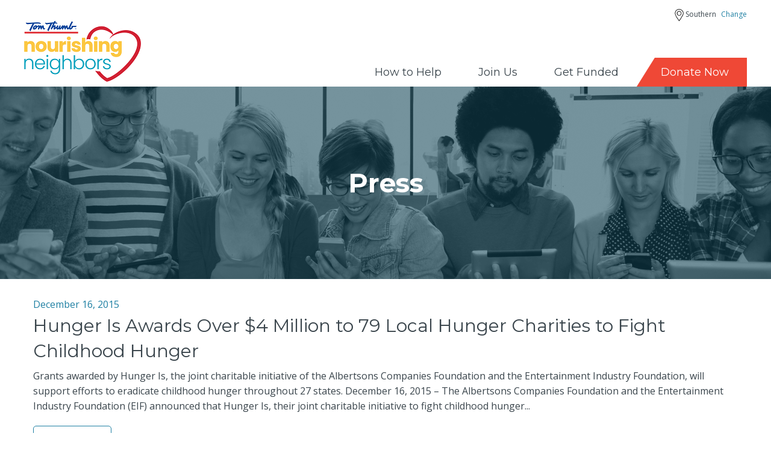

--- FILE ---
content_type: text/html; charset=UTF-8
request_url: http://tomthumbfoundation.org/press/
body_size: 4152
content:
<!DOCTYPE html>
<html lang="en-US">

<head>

    <meta charset="UTF-8">
    <meta name="viewport" content="width=device-width, initial-scale=1, maximum-scale=1, user-scalable=no">

            <link href='https://fonts.googleapis.com/css?family=Montserrat:400,700' rel='stylesheet' type='text/css'>
        <link href='https://fonts.googleapis.com/css?family=Open+Sans:400,400italic,700,700italic' rel='stylesheet'
          type='text/css'>

    
	<!-- This site is optimized with the Yoast SEO plugin v15.2.1 - https://yoast.com/wordpress/plugins/seo/ -->
	<title>Press - Tom Thumb Foundation</title>
	<meta name="robots" content="index, follow, max-snippet:-1, max-image-preview:large, max-video-preview:-1" />
	<link rel="canonical" href="http://amigosunitedfoundation.org/press/" />
	<link rel="next" href="http://amigosunitedfoundation.org/press/page/2/" />
	<meta property="og:locale" content="en_US" />
	<meta property="og:type" content="article" />
	<meta property="og:title" content="Press - Albertsons Companies Foundation" />
	<meta property="og:url" content="http://amigosunitedfoundation.org/press/" />
	<meta property="og:site_name" content="Albertsons Companies Foundation" />
	<meta name="twitter:card" content="summary" />
	<script type="application/ld+json" class="yoast-schema-graph">{"@context":"https://schema.org","@graph":[{"@type":"WebSite","@id":"http://albertsonsmarketfoundation.org/#website","url":"http://albertsonsmarketfoundation.org/","name":"Albertsons Companies Foundation","description":"Charitable Foundation","potentialAction":[{"@type":"SearchAction","target":"http://albertsonsmarketfoundation.org/?s={search_term_string}","query-input":"required name=search_term_string"}],"inLanguage":"en-US"},{"@type":["WebPage","CollectionPage"],"@id":"http://amigosunitedfoundation.org/press/#webpage","url":"http://amigosunitedfoundation.org/press/","name":"Press - Albertsons Companies Foundation","isPartOf":{"@id":"http://albertsonsmarketfoundation.org/#website"},"datePublished":"2016-05-09T16:05:25+00:00","dateModified":"2016-09-23T22:53:51+00:00","inLanguage":"en-US","potentialAction":[{"@type":"ReadAction","target":["http://amigosunitedfoundation.org/press/"]}]}]}</script>
	<!-- / Yoast SEO plugin. -->


<link rel='dns-prefetch' href='//s.w.org' />
<link rel='stylesheet' id='wp-block-library-css'  href='http://tomthumbfoundation.org/cms/wp-includes/css/dist/block-library/style.min.css?ver=5.5.3' type='text/css' media='all' />
<script type='text/javascript' src='http://tomthumbfoundation.org/cms/wp-includes/js/jquery/jquery.js?ver=1.12.4-wp' id='jquery-core-js'></script>
<link rel="https://api.w.org/" href="http://tomthumbfoundation.org/wp-json/" /><link rel="EditURI" type="application/rsd+xml" title="RSD" href="http://tomthumbfoundation.org/cms/xmlrpc.php?rsd" />
<link rel="wlwmanifest" type="application/wlwmanifest+xml" href="http://tomthumbfoundation.org/cms/wp-includes/wlwmanifest.xml" /> 
<meta name="generator" content="WordPress 5.5.3" />

        <link rel="stylesheet" href="http://tomthumbfoundation.org/content/themes/larapress/assets//css/app.css">

        <script src="http://tomthumbfoundation.org/content/themes/larapress/assets/js/modernizr.js"></script>

    
        <script src="//nexus.ensighten.com/safeway/Bootstrap.js" type="text/javascript"></script>

</head>

<body class="blog">

<div id="Container">

    <header id="masthead">

    <div class="row collapse">

        <div class="small-12 columns">

            <div class="header-bar">

                <div class="region-select">

                    <img src="http://tomthumbfoundation.org/content/themes/larapress/assets//images/location-icon-small.png" alt="Current Location">
                    Southern

                    <a href="#" class="OpenNeighborhoodSelector">Change</a>

                </div>

                <a id="logo" href="/">
                    <img src="http://tomthumbfoundation.org/content/uploads/2020/09/NourishingNeighbors_TomThumb2.png" width="194" height="101"
                         alt=" Logo">
                </a>

                <span class="mobile-menu-toggle">Menu</span>

            </div>

            <nav id="header-nav">

                <ul id="menu-header-nav" class="menu"><li id="menu-item-15" class="menu-item menu-item-type-post_type menu-item-object-page menu-item-15"><a href="http://tomthumbfoundation.org/about-us/">How to Help</a></li>
<li id="menu-item-16" class="menu-item menu-item-type-post_type menu-item-object-page menu-item-16"><a href="http://tomthumbfoundation.org/our-programs/">Join Us</a></li>
<li id="menu-item-17" class="menu-item menu-item-type-post_type menu-item-object-page menu-item-17"><a href="http://tomthumbfoundation.org/get-funded/">Get Funded</a></li>
</ul>

                <a class="header-donate" href="https://www.paypal.com/donate?hosted_button_id=K35QK24TAY8W2" target="_blank">
                    <span>Donate Now</span>
                </a>

            </nav>

        </div>

    </div>

</header>

<div id="masthead-dummy"></div>

    
        <div id="page-hero"
         data-interchange="[http://tomthumbfoundation.org/content/uploads/2016/05/press-sub-head.png, (small)], [http://tomthumbfoundation.org/content/uploads/2016/05/press-sub-head.png, (medium)]">
        
                <div class="page-hero-content">

                    
                    <h1 class="page-hero-title">Press</h1>

                    
                </div>

            </div>
        
            <main id="main" class="content row">
    <div class="small-12 columns">

                    
    
        <section id="posts-page">

            
                <article>

                    <header>
                        <span>December 16, 2015</span>
                        <h2 class="post-title">Hunger Is Awards Over $4 Million to 79 Local Hunger Charities to Fight Childhood Hunger</h2>
                    </header>

                    <p>Grants awarded by Hunger Is, the joint charitable initiative of the Albertsons Companies Foundation and the Entertainment Industry Foundation, will support efforts to eradicate childhood hunger throughout 27 states. December 16, 2015 &ndash; The Albertsons Companies Foundation and the Entertainment Industry Foundation (EIF) announced that Hunger Is, their joint charitable initiative to fight childhood hunger...</p>

                    <p>
                                            </p>

                    <footer>
                        <a href="http://tomthumbfoundation.org/hunger-awards-4-million-79-local-hunger-charities-fight-childhood-hunger/" class="button read-more">Read More</a>
                    </footer>

                </article>

            
                <article>

                    <header>
                        <span>September 08, 2015</span>
                        <h2 class="post-title">The Albertsons Companies Begins Fall Season Fundraiser to Combat Childhood Hunger</h2>
                    </header>

                    <p>Hunger Is in-store campaign, featuring Viola Davis, to raise donations and awareness for issue that affects one in five children in America Boise, Idaho and Los Angeles, California &#8211;September 8, 2015 &ndash; The Albertsons Companies and its store brands, in partnership with the Entertainment Industry Foundation (EIF), will join together for an in-store campaign featuring...</p>

                    <p>
                                            </p>

                    <footer>
                        <a href="http://tomthumbfoundation.org/albertsons-companies-begins-fall-season-fundraiser-combat-childhood-hunger/" class="button read-more">Read More</a>
                    </footer>

                </article>

            
                <article>

                    <header>
                        <span>June 02, 2015</span>
                        <h2 class="post-title">The Safeway Foundation and the Entertainment Industry Foundation Raise More Than $5.5 Million in Support of Hunger Is</h2>
                    </header>

                    <p>Thanks to generous donations from Safeway and Albertsons customers, funds will help eradicate childhood hunger through a program supported by award-winning actress and Hunger Is Ambassador Viola Davis PLEASANTON and LOS ANGELES, Calif. &mdash;June 2, 2015&mdash; The Safeway Foundation and the Entertainment Industry Foundation (EIF) announced they have raised more than $5.5 million through customer...</p>

                    <p>
                                            </p>

                    <footer>
                        <a href="http://tomthumbfoundation.org/safeway-foundation-entertainment-industry-foundation-raise-5-5-million-support-hunger/" class="button read-more">Read More</a>
                    </footer>

                </article>

            
                <article>

                    <header>
                        <span>September 30, 2014</span>
                        <h2 class="post-title">Wanda Sykes Teams Up With Stand Up To Cancer and The Safeway Foundation to Launch New Campaign to Raise Funds and Awareness in the Battle Against Breast Cancer</h2>
                    </header>

                    <p>New Campaign Features Limited-Edition Reusable Tote Which Benefits Breast Cancer Research (LOS ANGELES / NEW YORK) &ndash; September 30th, 2014 &ndash; Stand Up To Cancer (SU2C), The Safeway Foundation and actress and comedian Wanda Sykes have collaborated on a campaign to raise money and public awareness for a cause that is important to all women...</p>

                    <p>
                                            </p>

                    <footer>
                        <a href="http://tomthumbfoundation.org/wanda-sykes-teams-stand-cancer-safeway-foundation-launch-new-campaign-raise-funds-awareness-battle-breast-cancer/" class="button read-more">Read More</a>
                    </footer>

                </article>

            
            <footer class="posts-page-footer">

                
                    <span class="see-more">See More Press Releases</span>

                    <ul class="pagination"><li class="disabled"><span>&laquo;</span></li> <li class="active"><span>1</span></li><li><a href="http://tomthumbfoundation.org/press?page=2">2</a></li> <li><a href="http://tomthumbfoundation.org/press?page=2" rel="next">&raquo;</a></li></ul>

                    <script>
                        var paginationNext = document.querySelectorAll('.pagination [rel="next"]');
                        var paginationPrev = document.querySelectorAll('.pagination [rel="prev"]');

                        if (paginationNext.length > 0) {
                            paginationNext[0].innerHTML = '<span class="show-for-sr">Next</span> &raquo;';
                        }

                        if (paginationPrev.length > 0) {
                            paginationPrev[0].innerHTML = '&laquo; <span class="show-for-sr">Previous</span>';
                        }

                    </script>

                
            </footer>

        </section>

    
        
    </div>
</main>
        
    
    
    <footer id="colophon">

    <div class="row" data-equalizer>

        <div class="small-12 medium-4 large-4 columns" data-equalizer-watch>

            <p class="our-mission">
                <small>Our mission</small>
                <br/>
                <span>Dedicated to bettering the lives of people in our neighborhoods.</span>
            </p>

            <p class="declaration">
                <small>
                                            Tom Thumb Foundation is a part of the national
                                        <br />
                    <a href="http://national.albertsonscompaniesfoundation.org" title="Albertson's Companies Foundation">Albertsons Companies Foundation</a>
                </small>
            </p>

        </div>

        <div class="small-12 medium-4 large-5 columns" data-equalizer-watch>

            <nav id="footer-nav">
                <ul id="menu-footer-nav" class="menu"><li id="menu-item-22" class="menu-item menu-item-type-post_type menu-item-object-page menu-item-22"><a href="http://tomthumbfoundation.org/about-us/">How to Help</a></li>
<li id="menu-item-23" class="menu-item menu-item-type-post_type menu-item-object-page current-menu-item page_item page-item-20 current_page_item current_page_parent menu-item-23"><a href="http://tomthumbfoundation.org/press/" aria-current="page">Press</a></li>
<li id="menu-item-24" class="menu-item menu-item-type-post_type menu-item-object-page menu-item-24"><a href="http://tomthumbfoundation.org/our-programs/">Join Us</a></li>
<li id="menu-item-27" class="menu-item menu-item-type-post_type menu-item-object-page menu-item-27"><a href="http://tomthumbfoundation.org/privacy/">Privacy</a></li>
<li id="menu-item-28" class="menu-item menu-item-type-post_type menu-item-object-page menu-item-28"><a href="http://tomthumbfoundation.org/get-funded/">Get Funded</a></li>
<li id="menu-item-31" class="menu-item menu-item-type-post_type menu-item-object-page menu-item-31"><a href="http://tomthumbfoundation.org/nonprofit-documents/">Nonprofit Documents</a></li>
<li id="menu-item-34" class="menu-item menu-item-type-post_type menu-item-object-page menu-item-34"><a href="http://tomthumbfoundation.org/contact/">Contact</a></li>
</ul>
            </nav>

        </div>

        <div class="small-12 medium-4 large-3 columns" data-equalizer-watch>

            <img id="footer-logo" src="http://tomthumbfoundation.org/content/uploads/2020/09/NourishingNeighbors_TomThumb2.png" width="194" height="101"
                 alt=" Logo">

        </div>

    </div>

    <div class="copyright text-center">
        <small>
            <i class="fa fa-copyright" aria-hidden="true"></i> Copyright 2026 Albertsons Companies Foundation. All Rights
            Reserved.
        </small>
    </div>

</footer>
</div>

<div id="NeighborhoodSelect"></div>
<script>
    window.__currentDomain = "tomthumbfoundation";
    window.__currentDomainExtension = ".org";
    window.__nationalSiteUrl = "national.albertsonscompaniesfoundation" + window.__currentDomainExtension;
    window.__regions = [{"id":"34","title":"ACME"},{"id":"5","title":"Denver"},{"id":"35","title":"Eastern"},{"id":"24","title":"Haggen"},{"id":"23","title":"Houston"},{"id":"30","title":"InterMtn"},{"id":"32","title":"JewelOsco"},{"id":"25","title":"NorCal"},{"id":"19","title":"Portland"},{"id":"27","title":"Seattle"},{"id":"33","title":"Shaws"},{"id":"29","title":"SoCal"},{"id":"20","title":"Southern"},{"id":"17","title":"Southwest"},{"id":"33","title":"Starmarket"},{"id":"15","title":"United"},{"id":"0","title":"National"},{"id":"27","title":"Alaska"},{"id":"25","title":"Hawaii"}];
    window.__currentRegion = "southern";
    window.__isSingleProgram = false;
</script>

<script src="http://tomthumbfoundation.org/content/themes/larapress/assets/js/app.js"></script>


</body>

</html>


--- FILE ---
content_type: application/javascript
request_url: http://tomthumbfoundation.org/content/themes/larapress/assets/js/app.js
body_size: 68460
content:
function matchHeaderHeightToDummy(){jQuery("#masthead-dummy").outerHeight(jQuery("#masthead").outerHeight())}!function(){"use strict";function e(t,r){function o(e,t){return function(){return e.apply(t,arguments)}}var i;if(r=r||{},this.trackingClick=!1,this.trackingClickStart=0,this.targetElement=null,this.touchStartX=0,this.touchStartY=0,this.lastTouchIdentifier=0,this.touchBoundary=r.touchBoundary||10,this.layer=t,this.tapDelay=r.tapDelay||200,this.tapTimeout=r.tapTimeout||700,!e.notNeeded(t)){for(var a=["onMouse","onClick","onTouchStart","onTouchMove","onTouchEnd","onTouchCancel"],s=this,u=0,c=a.length;u<c;u++)s[a[u]]=o(s[a[u]],s);n&&(t.addEventListener("mouseover",this.onMouse,!0),t.addEventListener("mousedown",this.onMouse,!0),t.addEventListener("mouseup",this.onMouse,!0)),t.addEventListener("click",this.onClick,!0),t.addEventListener("touchstart",this.onTouchStart,!1),t.addEventListener("touchmove",this.onTouchMove,!1),t.addEventListener("touchend",this.onTouchEnd,!1),t.addEventListener("touchcancel",this.onTouchCancel,!1),Event.prototype.stopImmediatePropagation||(t.removeEventListener=function(e,n,r){var o=Node.prototype.removeEventListener;"click"===e?o.call(t,e,n.hijacked||n,r):o.call(t,e,n,r)},t.addEventListener=function(e,n,r){var o=Node.prototype.addEventListener;"click"===e?o.call(t,e,n.hijacked||(n.hijacked=function(e){e.propagationStopped||n(e)}),r):o.call(t,e,n,r)}),"function"==typeof t.onclick&&(i=t.onclick,t.addEventListener("click",function(e){i(e)},!1),t.onclick=null)}}var t=navigator.userAgent.indexOf("Windows Phone")>=0,n=navigator.userAgent.indexOf("Android")>0&&!t,r=/iP(ad|hone|od)/.test(navigator.userAgent)&&!t,o=r&&/OS 4_\d(_\d)?/.test(navigator.userAgent),i=r&&/OS [6-7]_\d/.test(navigator.userAgent),a=navigator.userAgent.indexOf("BB10")>0;e.prototype.needsClick=function(e){switch(e.nodeName.toLowerCase()){case"button":case"select":case"textarea":if(e.disabled)return!0;break;case"input":if(r&&"file"===e.type||e.disabled)return!0;break;case"label":case"iframe":case"video":return!0}return/\bneedsclick\b/.test(e.className)},e.prototype.needsFocus=function(e){switch(e.nodeName.toLowerCase()){case"textarea":return!0;case"select":return!n;case"input":switch(e.type){case"button":case"checkbox":case"file":case"image":case"radio":case"submit":return!1}return!e.disabled&&!e.readOnly;default:return/\bneedsfocus\b/.test(e.className)}},e.prototype.sendClick=function(e,t){var n,r;document.activeElement&&document.activeElement!==e&&document.activeElement.blur(),r=t.changedTouches[0],n=document.createEvent("MouseEvents"),n.initMouseEvent(this.determineEventType(e),!0,!0,window,1,r.screenX,r.screenY,r.clientX,r.clientY,!1,!1,!1,!1,0,null),n.forwardedTouchEvent=!0,e.dispatchEvent(n)},e.prototype.determineEventType=function(e){return n&&"select"===e.tagName.toLowerCase()?"mousedown":"click"},e.prototype.focus=function(e){var t;r&&e.setSelectionRange&&0!==e.type.indexOf("date")&&"time"!==e.type&&"month"!==e.type?(t=e.value.length,e.setSelectionRange(t,t)):e.focus()},e.prototype.updateScrollParent=function(e){var t,n;if(t=e.fastClickScrollParent,!t||!t.contains(e)){n=e;do{if(n.scrollHeight>n.offsetHeight){t=n,e.fastClickScrollParent=n;break}n=n.parentElement}while(n)}t&&(t.fastClickLastScrollTop=t.scrollTop)},e.prototype.getTargetElementFromEventTarget=function(e){return e.nodeType===Node.TEXT_NODE?e.parentNode:e},e.prototype.onTouchStart=function(e){var t,n,i;if(e.targetTouches.length>1)return!0;if(t=this.getTargetElementFromEventTarget(e.target),n=e.targetTouches[0],r){if(i=window.getSelection(),i.rangeCount&&!i.isCollapsed)return!0;if(!o){if(n.identifier&&n.identifier===this.lastTouchIdentifier)return e.preventDefault(),!1;this.lastTouchIdentifier=n.identifier,this.updateScrollParent(t)}}return this.trackingClick=!0,this.trackingClickStart=e.timeStamp,this.targetElement=t,this.touchStartX=n.pageX,this.touchStartY=n.pageY,e.timeStamp-this.lastClickTime<this.tapDelay&&e.preventDefault(),!0},e.prototype.touchHasMoved=function(e){var t=e.changedTouches[0],n=this.touchBoundary;return Math.abs(t.pageX-this.touchStartX)>n||Math.abs(t.pageY-this.touchStartY)>n},e.prototype.onTouchMove=function(e){return!this.trackingClick||((this.targetElement!==this.getTargetElementFromEventTarget(e.target)||this.touchHasMoved(e))&&(this.trackingClick=!1,this.targetElement=null),!0)},e.prototype.findControl=function(e){return void 0!==e.control?e.control:e.htmlFor?document.getElementById(e.htmlFor):e.querySelector("button, input:not([type=hidden]), keygen, meter, output, progress, select, textarea")},e.prototype.onTouchEnd=function(e){var t,a,s,u,c,l=this.targetElement;if(!this.trackingClick)return!0;if(e.timeStamp-this.lastClickTime<this.tapDelay)return this.cancelNextClick=!0,!0;if(e.timeStamp-this.trackingClickStart>this.tapTimeout)return!0;if(this.cancelNextClick=!1,this.lastClickTime=e.timeStamp,a=this.trackingClickStart,this.trackingClick=!1,this.trackingClickStart=0,i&&(c=e.changedTouches[0],l=document.elementFromPoint(c.pageX-window.pageXOffset,c.pageY-window.pageYOffset)||l,l.fastClickScrollParent=this.targetElement.fastClickScrollParent),s=l.tagName.toLowerCase(),"label"===s){if(t=this.findControl(l)){if(this.focus(l),n)return!1;l=t}}else if(this.needsFocus(l))return e.timeStamp-a>100||r&&window.top!==window&&"input"===s?(this.targetElement=null,!1):(this.focus(l),this.sendClick(l,e),r&&"select"===s||(this.targetElement=null,e.preventDefault()),!1);return!(!r||o||(u=l.fastClickScrollParent,!u||u.fastClickLastScrollTop===u.scrollTop))||(this.needsClick(l)||(e.preventDefault(),this.sendClick(l,e)),!1)},e.prototype.onTouchCancel=function(){this.trackingClick=!1,this.targetElement=null},e.prototype.onMouse=function(e){return!this.targetElement||(!!e.forwardedTouchEvent||(!e.cancelable||(!(!this.needsClick(this.targetElement)||this.cancelNextClick)||(e.stopImmediatePropagation?e.stopImmediatePropagation():e.propagationStopped=!0,e.stopPropagation(),e.preventDefault(),!1))))},e.prototype.onClick=function(e){var t;return this.trackingClick?(this.targetElement=null,this.trackingClick=!1,!0):"submit"===e.target.type&&0===e.detail||(t=this.onMouse(e),t||(this.targetElement=null),t)},e.prototype.destroy=function(){var e=this.layer;n&&(e.removeEventListener("mouseover",this.onMouse,!0),e.removeEventListener("mousedown",this.onMouse,!0),e.removeEventListener("mouseup",this.onMouse,!0)),e.removeEventListener("click",this.onClick,!0),e.removeEventListener("touchstart",this.onTouchStart,!1),e.removeEventListener("touchmove",this.onTouchMove,!1),e.removeEventListener("touchend",this.onTouchEnd,!1),e.removeEventListener("touchcancel",this.onTouchCancel,!1)},e.notNeeded=function(e){var t,r,o,i;if("undefined"==typeof window.ontouchstart)return!0;if(r=+(/Chrome\/([0-9]+)/.exec(navigator.userAgent)||[,0])[1]){if(!n)return!0;if(t=document.querySelector("meta[name=viewport]")){if(t.content.indexOf("user-scalable=no")!==-1)return!0;if(r>31&&document.documentElement.scrollWidth<=window.outerWidth)return!0}}if(a&&(o=navigator.userAgent.match(/Version\/([0-9]*)\.([0-9]*)/),o[1]>=10&&o[2]>=3&&(t=document.querySelector("meta[name=viewport]")))){if(t.content.indexOf("user-scalable=no")!==-1)return!0;if(document.documentElement.scrollWidth<=window.outerWidth)return!0}return"none"===e.style.msTouchAction||"manipulation"===e.style.touchAction||(i=+(/Firefox\/([0-9]+)/.exec(navigator.userAgent)||[,0])[1],!!(i>=27&&(t=document.querySelector("meta[name=viewport]"),t&&(t.content.indexOf("user-scalable=no")!==-1||document.documentElement.scrollWidth<=window.outerWidth)))||("none"===e.style.touchAction||"manipulation"===e.style.touchAction))},e.attach=function(t,n){return new e(t,n)},"function"==typeof define&&"object"==typeof define.amd&&define.amd?define(function(){return e}):"undefined"!=typeof module&&module.exports?(module.exports=e.attach,module.exports.FastClick=e):window.FastClick=e}(),function(e,t,n,r){"use strict";function o(e){return("string"==typeof e||e instanceof String)&&(e=e.replace(/^['\\\/"]+|(;\s?})+|['\\\/"]+$/g,"")),e}function i(e){this.selector=e,this.query=""}var a=function(t){var n=e("head");n.prepend(e.map(t,function(e){if(0===n.has("."+e).length)return'<meta class="'+e+'" />'}))};a(["foundation-mq-small","foundation-mq-small-only","foundation-mq-medium","foundation-mq-medium-only","foundation-mq-large","foundation-mq-large-only","foundation-mq-xlarge","foundation-mq-xlarge-only","foundation-mq-xxlarge","foundation-data-attribute-namespace"]),e(function(){"undefined"!=typeof FastClick&&"undefined"!=typeof n.body&&FastClick.attach(n.body)});var s=function(t,r){if("string"==typeof t){if(r){var o;if(r.jquery){if(o=r[0],!o)return r}else o=r;return e(o.querySelectorAll(t))}return e(n.querySelectorAll(t))}return e(t,r)},u=function(e){var t=[];return e||t.push("data"),this.namespace.length>0&&t.push(this.namespace),t.push(this.name),t.join("-")},c=function(e){for(var t=e.split("-"),n=t.length,r=[];n--;)0!==n?r.push(t[n]):this.namespace.length>0?r.push(this.namespace,t[n]):r.push(t[n]);return r.reverse().join("-")},l=function(t,n){var r=this,o=function(){var o=s(this),i=!o.data(r.attr_name(!0)+"-init");o.data(r.attr_name(!0)+"-init",e.extend({},r.settings,n||t,r.data_options(o))),i&&r.events(this)};if(s(this.scope).is("["+this.attr_name()+"]")?o.call(this.scope):s("["+this.attr_name()+"]",this.scope).each(o),"string"==typeof t)return this[t].call(this,n)},p=function(e,t){function n(){t(e[0])}function r(){if(this.one("load",n),/MSIE (\d+\.\d+);/.test(navigator.userAgent)){var e=this.attr("src"),t=e.match(/\?/)?"&":"?";t+="random="+(new Date).getTime(),this.attr("src",e+t)}}return e.attr("src")?void(e[0].complete||4===e[0].readyState?n():r.call(e)):void n()};t.matchMedia||(t.matchMedia=function(){var e=t.styleMedia||t.media;if(!e){var r=n.createElement("style"),o=n.getElementsByTagName("script")[0],i=null;r.type="text/css",r.id="matchmediajs-test",o.parentNode.insertBefore(r,o),i="getComputedStyle"in t&&t.getComputedStyle(r,null)||r.currentStyle,e={matchMedium:function(e){var t="@media "+e+"{ #matchmediajs-test { width: 1px; } }";return r.styleSheet?r.styleSheet.cssText=t:r.textContent=t,"1px"===i.width}}}return function(t){return{matches:e.matchMedium(t||"all"),media:t||"all"}}}()),function(e){function n(){r&&(a(n),u&&e.fx.tick())}for(var r,o=0,i=["webkit","moz"],a=t.requestAnimationFrame,s=t.cancelAnimationFrame,u="undefined"!=typeof e.fx;o<i.length&&!a;o++)a=t[i[o]+"RequestAnimationFrame"],s=s||t[i[o]+"CancelAnimationFrame"]||t[i[o]+"CancelRequestAnimationFrame"];a?(t.requestAnimationFrame=a,t.cancelAnimationFrame=s,u&&(e.fx.timer=function(t){t()&&e.timers.push(t)&&!r&&(r=!0,n())},e.fx.stop=function(){r=!1})):(t.requestAnimationFrame=function(e){var n=(new Date).getTime(),r=Math.max(0,16-(n-o)),i=t.setTimeout(function(){e(n+r)},r);return o=n+r,i},t.cancelAnimationFrame=function(e){clearTimeout(e)})}(e),i.prototype.toString=function(){return this.query||(this.query=s(this.selector).css("font-family").replace(/^[\/\\'"]+|(;\s?})+|[\/\\'"]+$/g,""))},t.Foundation={name:"Foundation",version:"5.5.3",media_queries:{small:new i(".foundation-mq-small"),"small-only":new i(".foundation-mq-small-only"),medium:new i(".foundation-mq-medium"),"medium-only":new i(".foundation-mq-medium-only"),large:new i(".foundation-mq-large"),"large-only":new i(".foundation-mq-large-only"),xlarge:new i(".foundation-mq-xlarge"),"xlarge-only":new i(".foundation-mq-xlarge-only"),xxlarge:new i(".foundation-mq-xxlarge")},stylesheet:e("<style></style>").appendTo("head")[0].sheet,global:{namespace:r},init:function(e,n,r,o,i){var a=[e,r,o,i],u=[];if(this.rtl=/rtl/i.test(s("html").attr("dir")),this.scope=e||this.scope,this.set_namespace(),n&&"string"==typeof n&&!/reflow/i.test(n))this.libs.hasOwnProperty(n)&&u.push(this.init_lib(n,a));else for(var c in this.libs)u.push(this.init_lib(c,n));return s(t).load(function(){s(t).trigger("resize.fndtn.clearing").trigger("resize.fndtn.dropdown").trigger("resize.fndtn.equalizer").trigger("resize.fndtn.interchange").trigger("resize.fndtn.joyride").trigger("resize.fndtn.magellan").trigger("resize.fndtn.topbar").trigger("resize.fndtn.slider")}),e},init_lib:function(t,n){return this.libs.hasOwnProperty(t)?(this.patch(this.libs[t]),n&&n.hasOwnProperty(t)?("undefined"!=typeof this.libs[t].settings?e.extend(!0,this.libs[t].settings,n[t]):"undefined"!=typeof this.libs[t].defaults&&e.extend(!0,this.libs[t].defaults,n[t]),this.libs[t].init.apply(this.libs[t],[this.scope,n[t]])):(n=n instanceof Array?n:new Array(n),this.libs[t].init.apply(this.libs[t],n))):function(){}},patch:function(e){e.scope=this.scope,e.namespace=this.global.namespace,e.rtl=this.rtl,e.data_options=this.utils.data_options,e.attr_name=u,e.add_namespace=c,e.bindings=l,e.S=this.utils.S},inherit:function(e,t){for(var n=t.split(" "),r=n.length;r--;)this.utils.hasOwnProperty(n[r])&&(e[n[r]]=this.utils[n[r]])},set_namespace:function(){var t=this.global.namespace===r?e(".foundation-data-attribute-namespace").css("font-family"):this.global.namespace;this.global.namespace=t===r||/false/i.test(t)?"":t},libs:{},utils:{S:s,throttle:function(e,t){var n=null;return function(){var r=this,o=arguments;null==n&&(n=setTimeout(function(){e.apply(r,o),n=null},t))}},debounce:function(e,t,n){var r,o;return function(){var i=this,a=arguments,s=function(){r=null,n||(o=e.apply(i,a))},u=n&&!r;return clearTimeout(r),r=setTimeout(s,t),u&&(o=e.apply(i,a)),o}},data_options:function(t,n){function r(e){return!isNaN(e-0)&&null!==e&&""!==e&&e!==!1&&e!==!0}function o(t){return"string"==typeof t?e.trim(t):t}n=n||"options";var i,a,s,u={},c=function(e){var t=Foundation.global.namespace;return t.length>0?e.data(t+"-"+n):e.data(n)},l=c(t);if("object"==typeof l)return l;for(s=(l||":").split(";"),i=s.length;i--;)a=s[i].split(":"),a=[a[0],a.slice(1).join(":")],/true/i.test(a[1])&&(a[1]=!0),/false/i.test(a[1])&&(a[1]=!1),r(a[1])&&(a[1].indexOf(".")===-1?a[1]=parseInt(a[1],10):a[1]=parseFloat(a[1])),2===a.length&&a[0].length>0&&(u[o(a[0])]=o(a[1]));return u},register_media:function(t,n){Foundation.media_queries[t]===r&&(e("head").append('<meta class="'+n+'"/>'),Foundation.media_queries[t]=o(e("."+n).css("font-family")))},add_custom_rule:function(e,t){if(t===r&&Foundation.stylesheet)Foundation.stylesheet.insertRule(e,Foundation.stylesheet.cssRules.length);else{var n=Foundation.media_queries[t];n!==r&&Foundation.stylesheet.insertRule("@media "+Foundation.media_queries[t]+"{ "+e+" }",Foundation.stylesheet.cssRules.length)}},image_loaded:function(e,t){function n(e){for(var t=e.length,n=t-1;n>=0;n--)if(e.attr("height")===r)return!1;return!0}var o=this,i=e.length;(0===i||n(e))&&t(e),e.each(function(){p(o.S(this),function(){i-=1,0===i&&t(e)})})},random_str:function(){return this.fidx||(this.fidx=0),this.prefix=this.prefix||[this.name||"F",(+new Date).toString(36)].join("-"),this.prefix+(this.fidx++).toString(36)},match:function(e){return t.matchMedia(e).matches},is_small_up:function(){return this.match(Foundation.media_queries.small)},is_medium_up:function(){return this.match(Foundation.media_queries.medium)},is_large_up:function(){return this.match(Foundation.media_queries.large)},is_xlarge_up:function(){return this.match(Foundation.media_queries.xlarge)},is_xxlarge_up:function(){return this.match(Foundation.media_queries.xxlarge)},is_small_only:function(){return!(this.is_medium_up()||this.is_large_up()||this.is_xlarge_up()||this.is_xxlarge_up())},is_medium_only:function(){return this.is_medium_up()&&!this.is_large_up()&&!this.is_xlarge_up()&&!this.is_xxlarge_up()},is_large_only:function(){return this.is_medium_up()&&this.is_large_up()&&!this.is_xlarge_up()&&!this.is_xxlarge_up()},is_xlarge_only:function(){return this.is_medium_up()&&this.is_large_up()&&this.is_xlarge_up()&&!this.is_xxlarge_up()},is_xxlarge_only:function(){return this.is_medium_up()&&this.is_large_up()&&this.is_xlarge_up()&&this.is_xxlarge_up()}}},e.fn.foundation=function(){var e=Array.prototype.slice.call(arguments,0);return this.each(function(){return Foundation.init.apply(Foundation,[this].concat(e)),this})}}(jQuery,window,window.document),function(e,t,n,r){"use strict";Foundation.libs.equalizer={name:"equalizer",version:"5.5.3",settings:{use_tallest:!0,before_height_change:e.noop,after_height_change:e.noop,equalize_on_stack:!1,act_on_hidden_el:!1},init:function(e,t,n){Foundation.inherit(this,"image_loaded"),this.bindings(t,n),this.reflow()},events:function(){this.S(t).off(".equalizer").on("resize.fndtn.equalizer",function(e){this.reflow()}.bind(this))},equalize:function(t){var n,r,o=!1,i=t.data("equalizer"),a=t.data(this.attr_name(!0)+"-init")||this.settings;if(n=a.act_on_hidden_el?i?t.find("["+this.attr_name()+'-watch="'+i+'"]'):t.find("["+this.attr_name()+"-watch]"):i?t.find("["+this.attr_name()+'-watch="'+i+'"]:visible'):t.find("["+this.attr_name()+"-watch]:visible"),0!==n.length&&(a.before_height_change(),t.trigger("before-height-change.fndth.equalizer"),n.height("inherit"),a.equalize_on_stack!==!1||(r=n.first().offset().top,n.each(function(){if(e(this).offset().top!==r)return o=!0,!1}),!o))){var s=n.map(function(){return e(this).outerHeight(!1)}).get();if(a.use_tallest){var u=Math.max.apply(null,s);n.css("height",u)}else{var c=Math.min.apply(null,s);n.css("height",c)}a.after_height_change(),t.trigger("after-height-change.fndtn.equalizer")}},reflow:function(){var t=this;this.S("["+this.attr_name()+"]",this.scope).each(function(){var n=e(this),r=n.data("equalizer-mq"),o=!0;r&&(r="is_"+r.replace(/-/g,"_"),Foundation.utils.hasOwnProperty(r)&&(o=!1)),t.image_loaded(t.S("img",this),function(){if(o||Foundation.utils[r]())t.equalize(n);else{var e=n.find("["+t.attr_name()+"-watch]:visible");e.css("height","auto")}})})}}}(jQuery,window,window.document),function(e,t,n,r){"use strict";Foundation.libs.interchange={name:"interchange",version:"5.5.3",cache:{},images_loaded:!1,nodes_loaded:!1,settings:{load_attr:"interchange",named_queries:{"default":"only screen",small:Foundation.media_queries.small,"small-only":Foundation.media_queries["small-only"],medium:Foundation.media_queries.medium,"medium-only":Foundation.media_queries["medium-only"],large:Foundation.media_queries.large,"large-only":Foundation.media_queries["large-only"],xlarge:Foundation.media_queries.xlarge,"xlarge-only":Foundation.media_queries["xlarge-only"],xxlarge:Foundation.media_queries.xxlarge,landscape:"only screen and (orientation: landscape)",portrait:"only screen and (orientation: portrait)",retina:"only screen and (-webkit-min-device-pixel-ratio: 2),only screen and (min--moz-device-pixel-ratio: 2),only screen and (-o-min-device-pixel-ratio: 2/1),only screen and (min-device-pixel-ratio: 2),only screen and (min-resolution: 192dpi),only screen and (min-resolution: 2dppx)"},directives:{replace:function(t,n,r){if(null!==t&&/IMG/.test(t[0].nodeName)){var o=e.each(t,function(){this.src=n});if(new RegExp(n,"i").test(o))return;return t.attr("src",n),r(t[0].src)}var i=t.data(this.data_attr+"-last-path"),a=this;if(i!=n)return/\.(gif|jpg|jpeg|tiff|png)([?#].*)?/i.test(n)?(e(t).css("background-image","url("+n+")"),t.data("interchange-last-path",n),r(n)):e.get(n,function(e){t.html(e),t.data(a.data_attr+"-last-path",n),r()})}}},init:function(t,n,r){Foundation.inherit(this,"throttle random_str"),this.data_attr=this.set_data_attr(),e.extend(!0,this.settings,n,r),this.bindings(n,r),this.reflow()},get_media_hash:function(){var e="";for(var t in this.settings.named_queries)e+=matchMedia(this.settings.named_queries[t]).matches.toString();return e},events:function(){var n,r=this;return e(t).off(".interchange").on("resize.fndtn.interchange",r.throttle(function(){var e=r.get_media_hash();e!==n&&r.resize(),n=e},50)),this},resize:function(){var t=this.cache;if(!this.images_loaded||!this.nodes_loaded)return void setTimeout(e.proxy(this.resize,this),50);for(var n in t)if(t.hasOwnProperty(n)){var r=this.results(n,t[n]);r&&this.settings.directives[r.scenario[1]].call(this,r.el,r.scenario[0],function(e){if(arguments[0]instanceof Array)var t=arguments[0];else var t=Array.prototype.slice.call(arguments,0);return function(){e.el.trigger(e.scenario[1],t)}}(r))}},results:function(e,t){var n=t.length;if(n>0)for(var r=this.S("["+this.add_namespace("data-uuid")+'="'+e+'"]');n--;){var o,i=t[n][2];if(o=this.settings.named_queries.hasOwnProperty(i)?matchMedia(this.settings.named_queries[i]):matchMedia(i),o.matches)return{el:r,scenario:t[n]}}return!1},load:function(e,t){return("undefined"==typeof this["cached_"+e]||t)&&this["update_"+e](),this["cached_"+e]},update_images:function(){var e=this.S("img["+this.data_attr+"]"),t=e.length,n=t,r=0,o=this.data_attr;for(this.cache={},this.cached_images=[],this.images_loaded=0===t;n--;){if(r++,e[n]){var i=e[n].getAttribute(o)||"";i.length>0&&this.cached_images.push(e[n])}r===t&&(this.images_loaded=!0,this.enhance("images"))}return this},update_nodes:function(){var e=this.S("["+this.data_attr+"]").not("img"),t=e.length,n=t,r=0,o=this.data_attr;for(this.cached_nodes=[],this.nodes_loaded=0===t;n--;){r++;var i=e[n].getAttribute(o)||"";i.length>0&&this.cached_nodes.push(e[n]),r===t&&(this.nodes_loaded=!0,this.enhance("nodes"))}return this},enhance:function(n){for(var r=this["cached_"+n].length;r--;)this.object(e(this["cached_"+n][r]));return e(t).trigger("resize.fndtn.interchange")},convert_directive:function(e){var t=this.trim(e);return t.length>0?t:"replace"},parse_scenario:function(e){var t=e[0].match(/(.+),\s*(\w+)\s*$/),n=e[1].match(/(.*)\)/);if(t)var r=t[1],o=t[2];else var i=e[0].split(/,\s*$/),r=i[0],o="";return[this.trim(r),this.convert_directive(o),this.trim(n[1])]},object:function(e){var t=this.parse_data_attr(e),n=[],r=t.length;if(r>0)for(;r--;){var o=t[r].split(/,\s?\(/);if(o.length>1){var i=this.parse_scenario(o);n.push(i)}}return this.store(e,n)},store:function(e,t){var n=this.random_str(),r=e.data(this.add_namespace("uuid",!0));return this.cache[r]?this.cache[r]:(e.attr(this.add_namespace("data-uuid"),n),this.cache[n]=t)},trim:function(t){return"string"==typeof t?e.trim(t):t},set_data_attr:function(e){return e?this.namespace.length>0?this.namespace+"-"+this.settings.load_attr:this.settings.load_attr:this.namespace.length>0?"data-"+this.namespace+"-"+this.settings.load_attr:"data-"+this.settings.load_attr},parse_data_attr:function(e){for(var t=e.attr(this.attr_name()).split(/\[(.*?)\]/),n=t.length,r=[];n--;)t[n].replace(/[\W\d]+/,"").length>4&&r.push(t[n]);return r},reflow:function(){this.load("images",!0),this.load("nodes",!0)}}}(jQuery,window,window.document);var $=jQuery,S=Foundation.utils.S;S(document).foundation(),S(document).ready(function(){matchHeaderHeightToDummy()}),S(window).on("resize",Foundation.utils.throttle(function(e){matchHeaderHeightToDummy()},300)),Foundation.utils.is_small_only()&&(S(".region-select").prependTo("#header-nav"),S(document).ready(function(){$menu=S("#header-nav"),$menuToggle=S(".mobile-menu-toggle"),$menuToggle.on("click",function(){$menu.slideToggle()})})),!function e(t,n,r){function o(a,s){if(!n[a]){if(!t[a]){var u="function"==typeof require&&require;if(!s&&u)return u(a,!0);if(i)return i(a,!0);var c=new Error("Cannot find module '"+a+"'");throw c.code="MODULE_NOT_FOUND",c}var l=n[a]={exports:{}};t[a][0].call(l.exports,function(e){var n=t[a][1][e];return o(n?n:e)},l,l.exports,e,t,n,r)}return n[a].exports}for(var i="function"==typeof require&&require,a=0;a<r.length;a++)o(r[a]);return o}({1:[function(e,t,n){function r(e){if(e)return o(e)}function o(e){for(var t in r.prototype)e[t]=r.prototype[t];return e}"undefined"!=typeof t&&(t.exports=r),r.prototype.on=r.prototype.addEventListener=function(e,t){return this._callbacks=this._callbacks||{},(this._callbacks["$"+e]=this._callbacks["$"+e]||[]).push(t),this},r.prototype.once=function(e,t){function n(){this.off(e,n),t.apply(this,arguments)}return n.fn=t,this.on(e,n),this},r.prototype.off=r.prototype.removeListener=r.prototype.removeAllListeners=r.prototype.removeEventListener=function(e,t){if(this._callbacks=this._callbacks||{},0==arguments.length)return this._callbacks={},this;var n=this._callbacks["$"+e];if(!n)return this;if(1==arguments.length)return delete this._callbacks["$"+e],this;for(var r,o=0;o<n.length;o++)if(r=n[o],r===t||r.fn===t){n.splice(o,1);break}return this},r.prototype.emit=function(e){this._callbacks=this._callbacks||{};var t=[].slice.call(arguments,1),n=this._callbacks["$"+e];if(n){n=n.slice(0);for(var r=0,o=n.length;r<o;++r)n[r].apply(this,t)}return this},r.prototype.listeners=function(e){return this._callbacks=this._callbacks||{},this._callbacks["$"+e]||[]},r.prototype.hasListeners=function(e){return!!this.listeners(e).length}},{}],2:[function(e,t,n){"use strict";function r(e){return e}function o(e,t,n){function o(e,t){var n=y.hasOwnProperty(t)?y[t]:null;E.hasOwnProperty(t)&&u("OVERRIDE_BASE"===n,"ReactClassInterface: You are attempting to override `%s` from your class specification. Ensure that your method names do not overlap with React methods.",t),e&&u("DEFINE_MANY"===n||"DEFINE_MANY_MERGED"===n,"ReactClassInterface: You are attempting to define `%s` on your component more than once. This conflict may be due to a mixin.",t)}function i(e,n){if(n){u("function"!=typeof n,"ReactClass: You're attempting to use a component class or function as a mixin. Instead, just use a regular object."),u(!t(n),"ReactClass: You're attempting to use a component as a mixin. Instead, just use a regular object.");var r=e.prototype,i=r.__reactAutoBindPairs;n.hasOwnProperty(c)&&b.mixins(e,n.mixins);for(var a in n)if(n.hasOwnProperty(a)&&a!==c){var s=n[a],l=r.hasOwnProperty(a);if(o(l,a),b.hasOwnProperty(a))b[a](e,s);else{var p=y.hasOwnProperty(a),h="function"==typeof s,m=h&&!p&&!l&&n.autobind!==!1;if(m)i.push(a,s),r[a]=s;else if(l){var v=y[a];u(p&&("DEFINE_MANY_MERGED"===v||"DEFINE_MANY"===v),"ReactClass: Unexpected spec policy %s for key %s when mixing in component specs.",v,a),"DEFINE_MANY_MERGED"===v?r[a]=d(r[a],s):"DEFINE_MANY"===v&&(r[a]=f(r[a],s))}else r[a]=s}}}}function l(e,t){if(t)for(var n in t){var r=t[n];if(t.hasOwnProperty(n)){var o=n in b;u(!o,'ReactClass: You are attempting to define a reserved property, `%s`, that shouldn\'t be on the "statics" key. Define it as an instance property instead; it will still be accessible on the constructor.',n);var i=n in e;u(!i,"ReactClass: You are attempting to define `%s` on your component more than once. This conflict may be due to a mixin.",n),e[n]=r}}}function p(e,t){u(e&&t&&"object"==typeof e&&"object"==typeof t,"mergeIntoWithNoDuplicateKeys(): Cannot merge non-objects.");for(var n in t)t.hasOwnProperty(n)&&(u(void 0===e[n],"mergeIntoWithNoDuplicateKeys(): Tried to merge two objects with the same key: `%s`. This conflict may be due to a mixin; in particular, this may be caused by two getInitialState() or getDefaultProps() methods returning objects with clashing keys.",n),e[n]=t[n]);return e}function d(e,t){return function(){var n=e.apply(this,arguments),r=t.apply(this,arguments);if(null==n)return r;if(null==r)return n;var o={};return p(o,n),p(o,r),o}}function f(e,t){return function(){e.apply(this,arguments),t.apply(this,arguments)}}function h(e,t){var n=t.bind(e);return n}function m(e){for(var t=e.__reactAutoBindPairs,n=0;n<t.length;n+=2){var r=t[n],o=t[n+1];e[r]=h(e,o)}}function v(e){var t=r(function(e,r,o){this.__reactAutoBindPairs.length&&m(this),this.props=e,this.context=r,this.refs=s,this.updater=o||n,this.state=null;var i=this.getInitialState?this.getInitialState():null;u("object"==typeof i&&!Array.isArray(i),"%s.getInitialState(): must return an object or null",t.displayName||"ReactCompositeComponent"),this.state=i});t.prototype=new w,t.prototype.constructor=t,t.prototype.__reactAutoBindPairs=[],g.forEach(i.bind(null,t)),i(t,_),i(t,e),i(t,C),t.getDefaultProps&&(t.defaultProps=t.getDefaultProps()),u(t.prototype.render,"createClass(...): Class specification must implement a `render` method.");for(var o in y)t.prototype[o]||(t.prototype[o]=null);return t}var g=[],y={mixins:"DEFINE_MANY",statics:"DEFINE_MANY",propTypes:"DEFINE_MANY",contextTypes:"DEFINE_MANY",childContextTypes:"DEFINE_MANY",getDefaultProps:"DEFINE_MANY_MERGED",getInitialState:"DEFINE_MANY_MERGED",getChildContext:"DEFINE_MANY_MERGED",render:"DEFINE_ONCE",componentWillMount:"DEFINE_MANY",componentDidMount:"DEFINE_MANY",componentWillReceiveProps:"DEFINE_MANY",shouldComponentUpdate:"DEFINE_ONCE",componentWillUpdate:"DEFINE_MANY",componentDidUpdate:"DEFINE_MANY",componentWillUnmount:"DEFINE_MANY",updateComponent:"OVERRIDE_BASE"},b={displayName:function(e,t){e.displayName=t},mixins:function(e,t){if(t)for(var n=0;n<t.length;n++)i(e,t[n])},childContextTypes:function(e,t){e.childContextTypes=a({},e.childContextTypes,t)},contextTypes:function(e,t){e.contextTypes=a({},e.contextTypes,t)},getDefaultProps:function(e,t){e.getDefaultProps?e.getDefaultProps=d(e.getDefaultProps,t):e.getDefaultProps=t},propTypes:function(e,t){e.propTypes=a({},e.propTypes,t)},statics:function(e,t){l(e,t)},autobind:function(){}},_={componentDidMount:function(){this.__isMounted=!0}},C={componentWillUnmount:function(){this.__isMounted=!1}},E={replaceState:function(e,t){this.updater.enqueueReplaceState(this,e,t)},isMounted:function(){return!!this.__isMounted}},w=function(){};return a(w.prototype,e.prototype,E),v}var i,a=e("object-assign"),s=e("fbjs/lib/emptyObject"),u=e("fbjs/lib/invariant"),c="mixins";i={},t.exports=o},{"fbjs/lib/emptyObject":11,"fbjs/lib/invariant":18,"fbjs/lib/warning":25,"object-assign":26}],3:[function(e,t,n){"use strict";var r=e("./emptyFunction"),o={listen:function(e,t,n){return e.addEventListener?(e.addEventListener(t,n,!1),{remove:function(){e.removeEventListener(t,n,!1)}}):e.attachEvent?(e.attachEvent("on"+t,n),{remove:function(){e.detachEvent("on"+t,n)}}):void 0},capture:function(e,t,n){return e.addEventListener?(e.addEventListener(t,n,!0),{remove:function(){e.removeEventListener(t,n,!0)}}):{remove:r}},registerDefault:function(){}};t.exports=o},{"./emptyFunction":10}],4:[function(e,t,n){"use strict";var r=!("undefined"==typeof window||!window.document||!window.document.createElement),o={canUseDOM:r,canUseWorkers:"undefined"!=typeof Worker,canUseEventListeners:r&&!(!window.addEventListener&&!window.attachEvent),canUseViewport:r&&!!window.screen,isInWorker:!r};t.exports=o},{}],5:[function(e,t,n){"use strict";function r(e){return e.replace(o,function(e,t){return t.toUpperCase()})}var o=/-(.)/g;t.exports=r},{}],6:[function(e,t,n){"use strict";function r(e){return o(e.replace(i,"ms-"))}var o=e("./camelize"),i=/^-ms-/;t.exports=r},{"./camelize":5}],7:[function(e,t,n){"use strict";function r(e,t){return!(!e||!t)&&(e===t||!o(e)&&(o(t)?r(e,t.parentNode):"contains"in e?e.contains(t):!!e.compareDocumentPosition&&!!(16&e.compareDocumentPosition(t))))}var o=e("./isTextNode");t.exports=r},{"./isTextNode":20}],8:[function(e,t,n){"use strict";function r(e){var t=e.length;if(Array.isArray(e)||"object"!=typeof e&&"function"!=typeof e?a(!1):void 0,"number"!=typeof t?a(!1):void 0,0===t||t-1 in e?void 0:a(!1),"function"==typeof e.callee?a(!1):void 0,e.hasOwnProperty)try{return Array.prototype.slice.call(e)}catch(n){}for(var r=Array(t),o=0;o<t;o++)r[o]=e[o];return r}function o(e){return!!e&&("object"==typeof e||"function"==typeof e)&&"length"in e&&!("setInterval"in e)&&"number"!=typeof e.nodeType&&(Array.isArray(e)||"callee"in e||"item"in e)}function i(e){return o(e)?Array.isArray(e)?e.slice():r(e):[e]}var a=e("./invariant");t.exports=i},{"./invariant":18}],9:[function(e,t,n){"use strict";function r(e){var t=e.match(l);return t&&t[1].toLowerCase()}function o(e,t){var n=c;c?void 0:u(!1);var o=r(e),i=o&&s(o);if(i){n.innerHTML=i[1]+e+i[2];for(var l=i[0];l--;)n=n.lastChild}else n.innerHTML=e;var p=n.getElementsByTagName("script");p.length&&(t?void 0:u(!1),a(p).forEach(t));for(var d=Array.from(n.childNodes);n.lastChild;)n.removeChild(n.lastChild);return d}var i=e("./ExecutionEnvironment"),a=e("./createArrayFromMixed"),s=e("./getMarkupWrap"),u=e("./invariant"),c=i.canUseDOM?document.createElement("div"):null,l=/^\s*<(\w+)/;
t.exports=o},{"./ExecutionEnvironment":4,"./createArrayFromMixed":8,"./getMarkupWrap":14,"./invariant":18}],10:[function(e,t,n){"use strict";function r(e){return function(){return e}}var o=function(){};o.thatReturns=r,o.thatReturnsFalse=r(!1),o.thatReturnsTrue=r(!0),o.thatReturnsNull=r(null),o.thatReturnsThis=function(){return this},o.thatReturnsArgument=function(e){return e},t.exports=o},{}],11:[function(e,t,n){"use strict";var r={};t.exports=r},{}],12:[function(e,t,n){"use strict";function r(e){try{e.focus()}catch(t){}}t.exports=r},{}],13:[function(e,t,n){"use strict";function r(e){if(e=e||("undefined"!=typeof document?document:void 0),"undefined"==typeof e)return null;try{return e.activeElement||e.body}catch(t){return e.body}}t.exports=r},{}],14:[function(e,t,n){"use strict";function r(e){return a?void 0:i(!1),d.hasOwnProperty(e)||(e="*"),s.hasOwnProperty(e)||("*"===e?a.innerHTML="<link />":a.innerHTML="<"+e+"></"+e+">",s[e]=!a.firstChild),s[e]?d[e]:null}var o=e("./ExecutionEnvironment"),i=e("./invariant"),a=o.canUseDOM?document.createElement("div"):null,s={},u=[1,'<select multiple="true">',"</select>"],c=[1,"<table>","</table>"],l=[3,"<table><tbody><tr>","</tr></tbody></table>"],p=[1,'<svg xmlns="http://www.w3.org/2000/svg">',"</svg>"],d={"*":[1,"?<div>","</div>"],area:[1,"<map>","</map>"],col:[2,"<table><tbody></tbody><colgroup>","</colgroup></table>"],legend:[1,"<fieldset>","</fieldset>"],param:[1,"<object>","</object>"],tr:[2,"<table><tbody>","</tbody></table>"],optgroup:u,option:u,caption:c,colgroup:c,tbody:c,tfoot:c,thead:c,td:l,th:l},f=["circle","clipPath","defs","ellipse","g","image","line","linearGradient","mask","path","pattern","polygon","polyline","radialGradient","rect","stop","text","tspan"];f.forEach(function(e){d[e]=p,s[e]=!0}),t.exports=r},{"./ExecutionEnvironment":4,"./invariant":18}],15:[function(e,t,n){"use strict";function r(e){return e.Window&&e instanceof e.Window?{x:e.pageXOffset||e.document.documentElement.scrollLeft,y:e.pageYOffset||e.document.documentElement.scrollTop}:{x:e.scrollLeft,y:e.scrollTop}}t.exports=r},{}],16:[function(e,t,n){"use strict";function r(e){return e.replace(o,"-$1").toLowerCase()}var o=/([A-Z])/g;t.exports=r},{}],17:[function(e,t,n){"use strict";function r(e){return o(e).replace(i,"-ms-")}var o=e("./hyphenate"),i=/^ms-/;t.exports=r},{"./hyphenate":16}],18:[function(e,t,n){"use strict";function r(e,t,n,r,i,a,s,u){if(o(t),!e){var c;if(void 0===t)c=new Error("Minified exception occurred; use the non-minified dev environment for the full error message and additional helpful warnings.");else{var l=[n,r,i,a,s,u],p=0;c=new Error(t.replace(/%s/g,function(){return l[p++]})),c.name="Invariant Violation"}throw c.framesToPop=1,c}}var o=function(e){};t.exports=r},{}],19:[function(e,t,n){"use strict";function r(e){var t=e?e.ownerDocument||e:document,n=t.defaultView||window;return!(!e||!("function"==typeof n.Node?e instanceof n.Node:"object"==typeof e&&"number"==typeof e.nodeType&&"string"==typeof e.nodeName))}t.exports=r},{}],20:[function(e,t,n){"use strict";function r(e){return o(e)&&3==e.nodeType}var o=e("./isNode");t.exports=r},{"./isNode":19}],21:[function(e,t,n){"use strict";function r(e){var t={};return function(n){return t.hasOwnProperty(n)||(t[n]=e.call(this,n)),t[n]}}t.exports=r},{}],22:[function(e,t,n){"use strict";var r,o=e("./ExecutionEnvironment");o.canUseDOM&&(r=window.performance||window.msPerformance||window.webkitPerformance),t.exports=r||{}},{"./ExecutionEnvironment":4}],23:[function(e,t,n){"use strict";var r,o=e("./performance");r=o.now?function(){return o.now()}:function(){return Date.now()},t.exports=r},{"./performance":22}],24:[function(e,t,n){"use strict";function r(e,t){return e===t?0!==e||0!==t||1/e===1/t:e!==e&&t!==t}function o(e,t){if(r(e,t))return!0;if("object"!=typeof e||null===e||"object"!=typeof t||null===t)return!1;var n=Object.keys(e),o=Object.keys(t);if(n.length!==o.length)return!1;for(var a=0;a<n.length;a++)if(!i.call(t,n[a])||!r(e[n[a]],t[n[a]]))return!1;return!0}var i=Object.prototype.hasOwnProperty;t.exports=o},{}],25:[function(e,t,n){"use strict";var r=e("./emptyFunction"),o=r;t.exports=o},{"./emptyFunction":10}],26:[function(e,t,n){"use strict";function r(e){if(null===e||void 0===e)throw new TypeError("Object.assign cannot be called with null or undefined");return Object(e)}function o(){try{if(!Object.assign)return!1;var e=new String("abc");if(e[5]="de","5"===Object.getOwnPropertyNames(e)[0])return!1;for(var t={},n=0;n<10;n++)t["_"+String.fromCharCode(n)]=n;var r=Object.getOwnPropertyNames(t).map(function(e){return t[e]});if("0123456789"!==r.join(""))return!1;var o={};return"abcdefghijklmnopqrst".split("").forEach(function(e){o[e]=e}),"abcdefghijklmnopqrst"===Object.keys(Object.assign({},o)).join("")}catch(i){return!1}}var i=Object.getOwnPropertySymbols,a=Object.prototype.hasOwnProperty,s=Object.prototype.propertyIsEnumerable;t.exports=o()?Object.assign:function(e,t){for(var n,o,u=r(e),c=1;c<arguments.length;c++){n=Object(arguments[c]);for(var l in n)a.call(n,l)&&(u[l]=n[l]);if(i){o=i(n);for(var p=0;p<o.length;p++)s.call(n,o[p])&&(u[o[p]]=n[o[p]])}}return u}},{}],27:[function(e,t,n){function r(){throw new Error("setTimeout has not been defined")}function o(){throw new Error("clearTimeout has not been defined")}function i(e){if(p===setTimeout)return setTimeout(e,0);if((p===r||!p)&&setTimeout)return p=setTimeout,setTimeout(e,0);try{return p(e,0)}catch(t){try{return p.call(null,e,0)}catch(t){return p.call(this,e,0)}}}function a(e){if(d===clearTimeout)return clearTimeout(e);if((d===o||!d)&&clearTimeout)return d=clearTimeout,clearTimeout(e);try{return d(e)}catch(t){try{return d.call(null,e)}catch(t){return d.call(this,e)}}}function s(){v&&h&&(v=!1,h.length?m=h.concat(m):g=-1,m.length&&u())}function u(){if(!v){var e=i(s);v=!0;for(var t=m.length;t;){for(h=m,m=[];++g<t;)h&&h[g].run();g=-1,t=m.length}h=null,v=!1,a(e)}}function c(e,t){this.fun=e,this.array=t}function l(){}var p,d,f=t.exports={};!function(){try{p="function"==typeof setTimeout?setTimeout:r}catch(e){p=r}try{d="function"==typeof clearTimeout?clearTimeout:o}catch(e){d=o}}();var h,m=[],v=!1,g=-1;f.nextTick=function(e){var t=new Array(arguments.length-1);if(arguments.length>1)for(var n=1;n<arguments.length;n++)t[n-1]=arguments[n];m.push(new c(e,t)),1!==m.length||v||i(u)},c.prototype.run=function(){this.fun.apply(null,this.array)},f.title="browser",f.browser=!0,f.env={},f.argv=[],f.version="",f.versions={},f.on=l,f.addListener=l,f.once=l,f.off=l,f.removeListener=l,f.removeAllListeners=l,f.emit=l,f.prependListener=l,f.prependOnceListener=l,f.listeners=function(e){return[]},f.binding=function(e){throw new Error("process.binding is not supported")},f.cwd=function(){return"/"},f.chdir=function(e){throw new Error("process.chdir is not supported")},f.umask=function(){return 0}},{}],28:[function(e,t,n){"use strict";function r(e,t,n,r,o){}t.exports=r},{"./lib/ReactPropTypesSecret":31,"fbjs/lib/invariant":18,"fbjs/lib/warning":25}],29:[function(e,t,n){"use strict";var r=e("./factoryWithTypeCheckers");t.exports=function(e){var t=!1;return r(e,t)}},{"./factoryWithTypeCheckers":30}],30:[function(e,t,n){"use strict";var r=e("fbjs/lib/emptyFunction"),o=e("fbjs/lib/invariant"),i=e("fbjs/lib/warning"),a=e("object-assign"),s=e("./lib/ReactPropTypesSecret"),u=e("./checkPropTypes");t.exports=function(e,t){function n(e){var t=e&&(P&&e[P]||e[M]);if("function"==typeof t)return t}function c(e,t){return e===t?0!==e||1/e===1/t:e!==e&&t!==t}function l(e){this.message=e,this.stack=""}function p(e){function n(n,r,i,a,u,c,p){return a=a||O,c=c||i,p!==s&&t&&o(!1,"Calling PropTypes validators directly is not supported by the `prop-types` package. Use `PropTypes.checkPropTypes()` to call them. Read more at http://fb.me/use-check-prop-types"),null==r[i]?n?new l(null===r[i]?"The "+u+" `"+c+"` is marked as required "+("in `"+a+"`, but its value is `null`."):"The "+u+" `"+c+"` is marked as required in "+("`"+a+"`, but its value is `undefined`.")):null:e(r,i,a,u,c)}var r=n.bind(null,!1);return r.isRequired=n.bind(null,!0),r}function d(e){function t(t,n,r,o,i,a){var s=t[n],u=T(s);if(u!==e){var c=R(s);return new l("Invalid "+o+" `"+i+"` of type "+("`"+c+"` supplied to `"+r+"`, expected ")+("`"+e+"`."))}return null}return p(t)}function f(){return p(r.thatReturnsNull)}function h(e){function t(t,n,r,o,i){if("function"!=typeof e)return new l("Property `"+i+"` of component `"+r+"` has invalid PropType notation inside arrayOf.");var a=t[n];if(!Array.isArray(a)){var u=T(a);return new l("Invalid "+o+" `"+i+"` of type "+("`"+u+"` supplied to `"+r+"`, expected an array."))}for(var c=0;c<a.length;c++){var p=e(a,c,r,o,i+"["+c+"]",s);if(p instanceof Error)return p}return null}return p(t)}function m(){function t(t,n,r,o,i){var a=t[n];if(!e(a)){var s=T(a);return new l("Invalid "+o+" `"+i+"` of type "+("`"+s+"` supplied to `"+r+"`, expected a single ReactElement."))}return null}return p(t)}function v(e){function t(t,n,r,o,i){if(!(t[n]instanceof e)){var a=e.name||O,s=S(t[n]);return new l("Invalid "+o+" `"+i+"` of type "+("`"+s+"` supplied to `"+r+"`, expected ")+("instance of `"+a+"`."))}return null}return p(t)}function g(e){function t(t,n,r,o,i){for(var a=t[n],s=0;s<e.length;s++)if(c(a,e[s]))return null;var u=JSON.stringify(e);return new l("Invalid "+o+" `"+i+"` of value `"+a+"` "+("supplied to `"+r+"`, expected one of "+u+"."))}return Array.isArray(e)?p(t):r.thatReturnsNull}function y(e){function t(t,n,r,o,i){if("function"!=typeof e)return new l("Property `"+i+"` of component `"+r+"` has invalid PropType notation inside objectOf.");var a=t[n],u=T(a);if("object"!==u)return new l("Invalid "+o+" `"+i+"` of type "+("`"+u+"` supplied to `"+r+"`, expected an object."));for(var c in a)if(a.hasOwnProperty(c)){var p=e(a,c,r,o,i+"."+c,s);if(p instanceof Error)return p}return null}return p(t)}function b(e){function t(t,n,r,o,i){for(var a=0;a<e.length;a++){var u=e[a];if(null==u(t,n,r,o,i,s))return null}return new l("Invalid "+o+" `"+i+"` supplied to "+("`"+r+"`."))}if(!Array.isArray(e))return r.thatReturnsNull;for(var n=0;n<e.length;n++){var o=e[n];if("function"!=typeof o)return i(!1,"Invalid argument supplied to oneOfType. Expected an array of check functions, but received %s at index %s.",k(o),n),r.thatReturnsNull}return p(t)}function _(){function e(e,t,n,r,o){return w(e[t])?null:new l("Invalid "+r+" `"+o+"` supplied to "+("`"+n+"`, expected a ReactNode."))}return p(e)}function C(e){function t(t,n,r,o,i){var a=t[n],u=T(a);if("object"!==u)return new l("Invalid "+o+" `"+i+"` of type `"+u+"` "+("supplied to `"+r+"`, expected `object`."));for(var c in e){var p=e[c];if(p){var d=p(a,c,r,o,i+"."+c,s);if(d)return d}}return null}return p(t)}function E(e){function t(t,n,r,o,i){var u=t[n],c=T(u);if("object"!==c)return new l("Invalid "+o+" `"+i+"` of type `"+c+"` "+("supplied to `"+r+"`, expected `object`."));var p=a({},t[n],e);for(var d in p){var f=e[d];if(!f)return new l("Invalid "+o+" `"+i+"` key `"+d+"` supplied to `"+r+"`.\nBad object: "+JSON.stringify(t[n],null,"  ")+"\nValid keys: "+JSON.stringify(Object.keys(e),null,"  "));var h=f(u,d,r,o,i+"."+d,s);if(h)return h}return null}return p(t)}function w(t){switch(typeof t){case"number":case"string":case"undefined":return!0;case"boolean":return!t;case"object":if(Array.isArray(t))return t.every(w);if(null===t||e(t))return!0;var r=n(t);if(!r)return!1;var o,i=r.call(t);if(r!==t.entries){for(;!(o=i.next()).done;)if(!w(o.value))return!1}else for(;!(o=i.next()).done;){var a=o.value;if(a&&!w(a[1]))return!1}return!0;default:return!1}}function x(e,t){return"symbol"===e||"Symbol"===t["@@toStringTag"]||"function"==typeof Symbol&&t instanceof Symbol}function T(e){var t=typeof e;return Array.isArray(e)?"array":e instanceof RegExp?"object":x(t,e)?"symbol":t}function R(e){if("undefined"==typeof e||null===e)return""+e;var t=T(e);if("object"===t){if(e instanceof Date)return"date";if(e instanceof RegExp)return"regexp"}return t}function k(e){var t=R(e);switch(t){case"array":case"object":return"an "+t;case"boolean":case"date":case"regexp":return"a "+t;default:return t}}function S(e){return e.constructor&&e.constructor.name?e.constructor.name:O}var P="function"==typeof Symbol&&Symbol.iterator,M="@@iterator",O="<<anonymous>>",I={array:d("array"),bool:d("boolean"),func:d("function"),number:d("number"),object:d("object"),string:d("string"),symbol:d("symbol"),any:f(),arrayOf:h,element:m(),instanceOf:v,node:_(),objectOf:y,oneOf:g,oneOfType:b,shape:C,exact:E};return l.prototype=Error.prototype,I.checkPropTypes=u,I.PropTypes=I,I}},{"./checkPropTypes":28,"./lib/ReactPropTypesSecret":31,"fbjs/lib/emptyFunction":10,"fbjs/lib/invariant":18,"fbjs/lib/warning":25,"object-assign":26}],31:[function(e,t,n){"use strict";var r="SECRET_DO_NOT_PASS_THIS_OR_YOU_WILL_BE_FIRED";t.exports=r},{}],32:[function(e,t,n){"use strict";t.exports=e("./lib/ReactDOM")},{"./lib/ReactDOM":62}],33:[function(e,t,n){"use strict";var r={Properties:{"aria-current":0,"aria-details":0,"aria-disabled":0,"aria-hidden":0,"aria-invalid":0,"aria-keyshortcuts":0,"aria-label":0,"aria-roledescription":0,"aria-autocomplete":0,"aria-checked":0,"aria-expanded":0,"aria-haspopup":0,"aria-level":0,"aria-modal":0,"aria-multiline":0,"aria-multiselectable":0,"aria-orientation":0,"aria-placeholder":0,"aria-pressed":0,"aria-readonly":0,"aria-required":0,"aria-selected":0,"aria-sort":0,"aria-valuemax":0,"aria-valuemin":0,"aria-valuenow":0,"aria-valuetext":0,"aria-atomic":0,"aria-busy":0,"aria-live":0,"aria-relevant":0,"aria-dropeffect":0,"aria-grabbed":0,"aria-activedescendant":0,"aria-colcount":0,"aria-colindex":0,"aria-colspan":0,"aria-controls":0,"aria-describedby":0,"aria-errormessage":0,"aria-flowto":0,"aria-labelledby":0,"aria-owns":0,"aria-posinset":0,"aria-rowcount":0,"aria-rowindex":0,"aria-rowspan":0,"aria-setsize":0},DOMAttributeNames:{},DOMPropertyNames:{}};t.exports=r},{}],34:[function(e,t,n){"use strict";var r=e("./ReactDOMComponentTree"),o=e("fbjs/lib/focusNode"),i={focusDOMComponent:function(){o(r.getNodeFromInstance(this))}};t.exports=i},{"./ReactDOMComponentTree":65,"fbjs/lib/focusNode":12}],35:[function(e,t,n){"use strict";function r(){var e=window.opera;return"object"==typeof e&&"function"==typeof e.version&&parseInt(e.version(),10)<=12}function o(e){return(e.ctrlKey||e.altKey||e.metaKey)&&!(e.ctrlKey&&e.altKey)}function i(e){switch(e){case"topCompositionStart":return R.compositionStart;case"topCompositionEnd":return R.compositionEnd;case"topCompositionUpdate":return R.compositionUpdate}}function a(e,t){return"topKeyDown"===e&&t.keyCode===b}function s(e,t){switch(e){case"topKeyUp":return y.indexOf(t.keyCode)!==-1;case"topKeyDown":return t.keyCode!==b;case"topKeyPress":case"topMouseDown":case"topBlur":return!0;default:return!1}}function u(e){var t=e.detail;return"object"==typeof t&&"data"in t?t.data:null}function c(e,t,n,r){var o,c;if(_?o=i(e):S?s(e,n)&&(o=R.compositionEnd):a(e,n)&&(o=R.compositionStart),!o)return null;w&&(S||o!==R.compositionStart?o===R.compositionEnd&&S&&(c=S.getData()):S=m.getPooled(r));var l=v.getPooled(o,t,n,r);if(c)l.data=c;else{var p=u(n);null!==p&&(l.data=p)}return f.accumulateTwoPhaseDispatches(l),l}function l(e,t){switch(e){case"topCompositionEnd":return u(t);case"topKeyPress":var n=t.which;return n!==x?null:(k=!0,T);case"topTextInput":var r=t.data;return r===T&&k?null:r;default:return null}}function p(e,t){if(S){if("topCompositionEnd"===e||!_&&s(e,t)){var n=S.getData();return m.release(S),S=null,n}return null}switch(e){case"topPaste":return null;case"topKeyPress":return t.which&&!o(t)?String.fromCharCode(t.which):null;case"topCompositionEnd":return w?null:t.data;default:return null}}function d(e,t,n,r){var o;if(o=E?l(e,n):p(e,n),!o)return null;var i=g.getPooled(R.beforeInput,t,n,r);return i.data=o,f.accumulateTwoPhaseDispatches(i),i}var f=e("./EventPropagators"),h=e("fbjs/lib/ExecutionEnvironment"),m=e("./FallbackCompositionState"),v=e("./SyntheticCompositionEvent"),g=e("./SyntheticInputEvent"),y=[9,13,27,32],b=229,_=h.canUseDOM&&"CompositionEvent"in window,C=null;h.canUseDOM&&"documentMode"in document&&(C=document.documentMode);var E=h.canUseDOM&&"TextEvent"in window&&!C&&!r(),w=h.canUseDOM&&(!_||C&&C>8&&C<=11),x=32,T=String.fromCharCode(x),R={beforeInput:{phasedRegistrationNames:{bubbled:"onBeforeInput",captured:"onBeforeInputCapture"},dependencies:["topCompositionEnd","topKeyPress","topTextInput","topPaste"]},compositionEnd:{phasedRegistrationNames:{bubbled:"onCompositionEnd",captured:"onCompositionEndCapture"},dependencies:["topBlur","topCompositionEnd","topKeyDown","topKeyPress","topKeyUp","topMouseDown"]},compositionStart:{phasedRegistrationNames:{bubbled:"onCompositionStart",captured:"onCompositionStartCapture"},dependencies:["topBlur","topCompositionStart","topKeyDown","topKeyPress","topKeyUp","topMouseDown"]},compositionUpdate:{phasedRegistrationNames:{bubbled:"onCompositionUpdate",captured:"onCompositionUpdateCapture"},dependencies:["topBlur","topCompositionUpdate","topKeyDown","topKeyPress","topKeyUp","topMouseDown"]}},k=!1,S=null,P={eventTypes:R,extractEvents:function(e,t,n,r){return[c(e,t,n,r),d(e,t,n,r)]}};t.exports=P},{"./EventPropagators":51,"./FallbackCompositionState":52,"./SyntheticCompositionEvent":116,"./SyntheticInputEvent":120,"fbjs/lib/ExecutionEnvironment":4}],36:[function(e,t,n){"use strict";function r(e,t){return e+t.charAt(0).toUpperCase()+t.substring(1)}var o={animationIterationCount:!0,borderImageOutset:!0,borderImageSlice:!0,borderImageWidth:!0,boxFlex:!0,boxFlexGroup:!0,boxOrdinalGroup:!0,columnCount:!0,columns:!0,flex:!0,flexGrow:!0,flexPositive:!0,flexShrink:!0,flexNegative:!0,flexOrder:!0,gridRow:!0,gridRowEnd:!0,gridRowSpan:!0,gridRowStart:!0,gridColumn:!0,gridColumnEnd:!0,gridColumnSpan:!0,gridColumnStart:!0,fontWeight:!0,lineClamp:!0,lineHeight:!0,opacity:!0,order:!0,orphans:!0,tabSize:!0,widows:!0,zIndex:!0,zoom:!0,fillOpacity:!0,floodOpacity:!0,stopOpacity:!0,strokeDasharray:!0,strokeDashoffset:!0,strokeMiterlimit:!0,strokeOpacity:!0,strokeWidth:!0},i=["Webkit","ms","Moz","O"];Object.keys(o).forEach(function(e){i.forEach(function(t){o[r(t,e)]=o[e]})});var a={background:{backgroundAttachment:!0,backgroundColor:!0,backgroundImage:!0,backgroundPositionX:!0,backgroundPositionY:!0,backgroundRepeat:!0},backgroundPosition:{backgroundPositionX:!0,backgroundPositionY:!0},border:{borderWidth:!0,borderStyle:!0,borderColor:!0},borderBottom:{borderBottomWidth:!0,borderBottomStyle:!0,borderBottomColor:!0},borderLeft:{borderLeftWidth:!0,borderLeftStyle:!0,borderLeftColor:!0},borderRight:{borderRightWidth:!0,borderRightStyle:!0,borderRightColor:!0},borderTop:{borderTopWidth:!0,borderTopStyle:!0,borderTopColor:!0},font:{fontStyle:!0,fontVariant:!0,fontWeight:!0,fontSize:!0,lineHeight:!0,fontFamily:!0},outline:{outlineWidth:!0,outlineStyle:!0,outlineColor:!0}},s={isUnitlessNumber:o,shorthandPropertyExpansions:a};t.exports=s},{}],37:[function(e,t,n){"use strict";var r=e("./CSSProperty"),o=e("fbjs/lib/ExecutionEnvironment"),i=(e("./ReactInstrumentation"),e("fbjs/lib/camelizeStyleName"),e("./dangerousStyleValue")),a=e("fbjs/lib/hyphenateStyleName"),s=e("fbjs/lib/memoizeStringOnly"),u=(e("fbjs/lib/warning"),s(function(e){return a(e)})),c=!1,l="cssFloat";if(o.canUseDOM){var p=document.createElement("div").style;try{p.font=""}catch(d){c=!0}void 0===document.documentElement.style.cssFloat&&(l="styleFloat")}var f={createMarkupForStyles:function(e,t){var n="";for(var r in e)if(e.hasOwnProperty(r)){var o=0===r.indexOf("--"),a=e[r];null!=a&&(n+=u(r)+":",n+=i(r,a,t,o)+";")}return n||null},setValueForStyles:function(e,t,n){var o=e.style;for(var a in t)if(t.hasOwnProperty(a)){var s=0===a.indexOf("--"),u=i(a,t[a],n,s);if("float"!==a&&"cssFloat"!==a||(a=l),s)o.setProperty(a,u);else if(u)o[a]=u;else{var p=c&&r.shorthandPropertyExpansions[a];if(p)for(var d in p)o[d]="";else o[a]=""}}}};t.exports=f},{"./CSSProperty":36,"./ReactInstrumentation":94,"./dangerousStyleValue":133,"fbjs/lib/ExecutionEnvironment":4,"fbjs/lib/camelizeStyleName":6,"fbjs/lib/hyphenateStyleName":17,"fbjs/lib/memoizeStringOnly":21,"fbjs/lib/warning":25}],38:[function(e,t,n){"use strict";function r(e,t){if(!(e instanceof t))throw new TypeError("Cannot call a class as a function")}var o=e("./reactProdInvariant"),i=e("./PooledClass"),a=(e("fbjs/lib/invariant"),function(){function e(t){r(this,e),this._callbacks=null,this._contexts=null,this._arg=t}return e.prototype.enqueue=function(e,t){this._callbacks=this._callbacks||[],this._callbacks.push(e),this._contexts=this._contexts||[],this._contexts.push(t)},e.prototype.notifyAll=function(){var e=this._callbacks,t=this._contexts,n=this._arg;if(e&&t){e.length!==t.length?o("24"):void 0,this._callbacks=null,this._contexts=null;for(var r=0;r<e.length;r++)e[r].call(t[r],n);e.length=0,t.length=0}},e.prototype.checkpoint=function(){return this._callbacks?this._callbacks.length:0},e.prototype.rollback=function(e){this._callbacks&&this._contexts&&(this._callbacks.length=e,this._contexts.length=e)},e.prototype.reset=function(){this._callbacks=null,this._contexts=null},e.prototype.destructor=function(){this.reset()},e}());t.exports=i.addPoolingTo(a)},{"./PooledClass":56,"./reactProdInvariant":152,"fbjs/lib/invariant":18}],39:[function(e,t,n){"use strict";function r(e,t,n){var r=R.getPooled(O.change,e,t,n);return r.type="change",E.accumulateTwoPhaseDispatches(r),r}function o(e){var t=e.nodeName&&e.nodeName.toLowerCase();return"select"===t||"input"===t&&"file"===e.type}function i(e){var t=r(D,e,S(e));T.batchedUpdates(a,t)}function a(e){C.enqueueEvents(e),C.processEventQueue(!1)}function s(e,t){I=e,D=t,I.attachEvent("onchange",i)}function u(){I&&(I.detachEvent("onchange",i),I=null,D=null)}function c(e,t){var n=k.updateValueIfChanged(e),r=t.simulated===!0&&A._allowSimulatedPassThrough;if(n||r)return e}function l(e,t){if("topChange"===e)return t}function p(e,t,n){"topFocus"===e?(u(),s(t,n)):"topBlur"===e&&u()}function d(e,t){I=e,D=t,I.attachEvent("onpropertychange",h)}function f(){I&&(I.detachEvent("onpropertychange",h),I=null,D=null)}function h(e){"value"===e.propertyName&&c(D,e)&&i(e)}function m(e,t,n){"topFocus"===e?(f(),d(t,n)):"topBlur"===e&&f()}function v(e,t,n){if("topSelectionChange"===e||"topKeyUp"===e||"topKeyDown"===e)return c(D,n)}function g(e){var t=e.nodeName;return t&&"input"===t.toLowerCase()&&("checkbox"===e.type||"radio"===e.type)}function y(e,t,n){if("topClick"===e)return c(t,n)}function b(e,t,n){if("topInput"===e||"topChange"===e)return c(t,n)}function _(e,t){if(null!=e){var n=e._wrapperState||t._wrapperState;if(n&&n.controlled&&"number"===t.type){var r=""+t.value;t.getAttribute("value")!==r&&t.setAttribute("value",r)}}}var C=e("./EventPluginHub"),E=e("./EventPropagators"),w=e("fbjs/lib/ExecutionEnvironment"),x=e("./ReactDOMComponentTree"),T=e("./ReactUpdates"),R=e("./SyntheticEvent"),k=e("./inputValueTracking"),S=e("./getEventTarget"),P=e("./isEventSupported"),M=e("./isTextInputElement"),O={change:{phasedRegistrationNames:{bubbled:"onChange",captured:"onChangeCapture"},dependencies:["topBlur","topChange","topClick","topFocus","topInput","topKeyDown","topKeyUp","topSelectionChange"]}},I=null,D=null,N=!1;w.canUseDOM&&(N=P("change")&&(!document.documentMode||document.documentMode>8));var j=!1;w.canUseDOM&&(j=P("input")&&(!document.documentMode||document.documentMode>9));var A={eventTypes:O,_allowSimulatedPassThrough:!0,_isInputEventSupported:j,extractEvents:function(e,t,n,i){var a,s,u=t?x.getNodeFromInstance(t):window;if(o(u)?N?a=l:s=p:M(u)?j?a=b:(a=v,s=m):g(u)&&(a=y),a){var c=a(e,t,n);if(c){var d=r(c,n,i);return d}}s&&s(e,u,t),"topBlur"===e&&_(t,u)}};t.exports=A},{"./EventPluginHub":48,"./EventPropagators":51,"./ReactDOMComponentTree":65,"./ReactUpdates":109,"./SyntheticEvent":118,"./getEventTarget":141,"./inputValueTracking":147,"./isEventSupported":149,"./isTextInputElement":150,"fbjs/lib/ExecutionEnvironment":4}],40:[function(e,t,n){"use strict";function r(e,t){return Array.isArray(t)&&(t=t[1]),t?t.nextSibling:e.firstChild}function o(e,t,n){l.insertTreeBefore(e,t,n)}function i(e,t,n){Array.isArray(t)?s(e,t[0],t[1],n):m(e,t,n)}function a(e,t){if(Array.isArray(t)){var n=t[1];t=t[0],u(e,t,n),e.removeChild(n)}e.removeChild(t)}function s(e,t,n,r){for(var o=t;;){var i=o.nextSibling;if(m(e,o,r),o===n)break;o=i}}function u(e,t,n){for(;;){var r=t.nextSibling;if(r===n)break;e.removeChild(r)}}function c(e,t,n){var r=e.parentNode,o=e.nextSibling;o===t?n&&m(r,document.createTextNode(n),o):n?(h(o,n),u(r,o,t)):u(r,e,t)}var l=e("./DOMLazyTree"),p=e("./Danger"),d=(e("./ReactDOMComponentTree"),e("./ReactInstrumentation"),e("./createMicrosoftUnsafeLocalFunction")),f=e("./setInnerHTML"),h=e("./setTextContent"),m=d(function(e,t,n){e.insertBefore(t,n)}),v=p.dangerouslyReplaceNodeWithMarkup,g={dangerouslyReplaceNodeWithMarkup:v,replaceDelimitedText:c,processUpdates:function(e,t){for(var n=0;n<t.length;n++){var s=t[n];switch(s.type){case"INSERT_MARKUP":o(e,s.content,r(e,s.afterNode));break;case"MOVE_EXISTING":i(e,s.fromNode,r(e,s.afterNode));break;case"SET_MARKUP":f(e,s.content);break;case"TEXT_CONTENT":h(e,s.content);break;case"REMOVE_NODE":a(e,s.fromNode)}}}};t.exports=g},{"./DOMLazyTree":41,"./Danger":45,"./ReactDOMComponentTree":65,"./ReactInstrumentation":94,"./createMicrosoftUnsafeLocalFunction":132,"./setInnerHTML":154,"./setTextContent":155}],41:[function(e,t,n){"use strict";function r(e){if(v){var t=e.node,n=e.children;if(n.length)for(var r=0;r<n.length;r++)g(t,n[r],null);else null!=e.html?p(t,e.html):null!=e.text&&f(t,e.text)}}function o(e,t){e.parentNode.replaceChild(t.node,e),r(t)}function i(e,t){v?e.children.push(t):e.node.appendChild(t.node)}function a(e,t){v?e.html=t:p(e.node,t)}function s(e,t){v?e.text=t:f(e.node,t)}function u(){return this.node.nodeName}function c(e){return{node:e,children:[],html:null,text:null,toString:u}}var l=e("./DOMNamespaces"),p=e("./setInnerHTML"),d=e("./createMicrosoftUnsafeLocalFunction"),f=e("./setTextContent"),h=1,m=11,v="undefined"!=typeof document&&"number"==typeof document.documentMode||"undefined"!=typeof navigator&&"string"==typeof navigator.userAgent&&/\bEdge\/\d/.test(navigator.userAgent),g=d(function(e,t,n){t.node.nodeType===m||t.node.nodeType===h&&"object"===t.node.nodeName.toLowerCase()&&(null==t.node.namespaceURI||t.node.namespaceURI===l.html)?(r(t),e.insertBefore(t.node,n)):(e.insertBefore(t.node,n),r(t))});c.insertTreeBefore=g,c.replaceChildWithTree=o,c.queueChild=i,c.queueHTML=a,c.queueText=s,t.exports=c},{"./DOMNamespaces":42,"./createMicrosoftUnsafeLocalFunction":132,"./setInnerHTML":154,"./setTextContent":155}],42:[function(e,t,n){"use strict";var r={html:"http://www.w3.org/1999/xhtml",mathml:"http://www.w3.org/1998/Math/MathML",svg:"http://www.w3.org/2000/svg"};t.exports=r},{}],43:[function(e,t,n){"use strict";function r(e,t){return(e&t)===t}var o=e("./reactProdInvariant"),i=(e("fbjs/lib/invariant"),{MUST_USE_PROPERTY:1,HAS_BOOLEAN_VALUE:4,HAS_NUMERIC_VALUE:8,HAS_POSITIVE_NUMERIC_VALUE:24,HAS_OVERLOADED_BOOLEAN_VALUE:32,injectDOMPropertyConfig:function(e){var t=i,n=e.Properties||{},a=e.DOMAttributeNamespaces||{},u=e.DOMAttributeNames||{},c=e.DOMPropertyNames||{},l=e.DOMMutationMethods||{};e.isCustomAttribute&&s._isCustomAttributeFunctions.push(e.isCustomAttribute);for(var p in n){s.properties.hasOwnProperty(p)?o("48",p):void 0;var d=p.toLowerCase(),f=n[p],h={attributeName:d,attributeNamespace:null,propertyName:p,mutationMethod:null,mustUseProperty:r(f,t.MUST_USE_PROPERTY),hasBooleanValue:r(f,t.HAS_BOOLEAN_VALUE),hasNumericValue:r(f,t.HAS_NUMERIC_VALUE),hasPositiveNumericValue:r(f,t.HAS_POSITIVE_NUMERIC_VALUE),hasOverloadedBooleanValue:r(f,t.HAS_OVERLOADED_BOOLEAN_VALUE)};if(h.hasBooleanValue+h.hasNumericValue+h.hasOverloadedBooleanValue<=1?void 0:o("50",p),u.hasOwnProperty(p)){var m=u[p];h.attributeName=m}a.hasOwnProperty(p)&&(h.attributeNamespace=a[p]),c.hasOwnProperty(p)&&(h.propertyName=c[p]),l.hasOwnProperty(p)&&(h.mutationMethod=l[p]),s.properties[p]=h}}}),a=":A-Z_a-z\\u00C0-\\u00D6\\u00D8-\\u00F6\\u00F8-\\u02FF\\u0370-\\u037D\\u037F-\\u1FFF\\u200C-\\u200D\\u2070-\\u218F\\u2C00-\\u2FEF\\u3001-\\uD7FF\\uF900-\\uFDCF\\uFDF0-\\uFFFD",s={ID_ATTRIBUTE_NAME:"data-reactid",ROOT_ATTRIBUTE_NAME:"data-reactroot",ATTRIBUTE_NAME_START_CHAR:a,ATTRIBUTE_NAME_CHAR:a+"\\-.0-9\\u00B7\\u0300-\\u036F\\u203F-\\u2040",properties:{},getPossibleStandardName:null,_isCustomAttributeFunctions:[],isCustomAttribute:function(e){for(var t=0;t<s._isCustomAttributeFunctions.length;t++){var n=s._isCustomAttributeFunctions[t];if(n(e))return!0}return!1},injection:i};t.exports=s},{"./reactProdInvariant":152,"fbjs/lib/invariant":18}],44:[function(e,t,n){"use strict";function r(e){return!!c.hasOwnProperty(e)||!u.hasOwnProperty(e)&&(s.test(e)?(c[e]=!0,!0):(u[e]=!0,!1))}function o(e,t){return null==t||e.hasBooleanValue&&!t||e.hasNumericValue&&isNaN(t)||e.hasPositiveNumericValue&&t<1||e.hasOverloadedBooleanValue&&t===!1}var i=e("./DOMProperty"),a=(e("./ReactDOMComponentTree"),e("./ReactInstrumentation"),e("./quoteAttributeValueForBrowser")),s=(e("fbjs/lib/warning"),new RegExp("^["+i.ATTRIBUTE_NAME_START_CHAR+"]["+i.ATTRIBUTE_NAME_CHAR+"]*$")),u={},c={},l={createMarkupForID:function(e){return i.ID_ATTRIBUTE_NAME+"="+a(e)},setAttributeForID:function(e,t){e.setAttribute(i.ID_ATTRIBUTE_NAME,t)},createMarkupForRoot:function(){return i.ROOT_ATTRIBUTE_NAME+'=""'},setAttributeForRoot:function(e){e.setAttribute(i.ROOT_ATTRIBUTE_NAME,"")},createMarkupForProperty:function(e,t){var n=i.properties.hasOwnProperty(e)?i.properties[e]:null;if(n){if(o(n,t))return"";var r=n.attributeName;return n.hasBooleanValue||n.hasOverloadedBooleanValue&&t===!0?r+'=""':r+"="+a(t)}return i.isCustomAttribute(e)?null==t?"":e+"="+a(t):null},createMarkupForCustomAttribute:function(e,t){return r(e)&&null!=t?e+"="+a(t):""},setValueForProperty:function(e,t,n){var r=i.properties.hasOwnProperty(t)?i.properties[t]:null;if(r){var a=r.mutationMethod;if(a)a(e,n);else{if(o(r,n))return void this.deleteValueForProperty(e,t);if(r.mustUseProperty)e[r.propertyName]=n;else{var s=r.attributeName,u=r.attributeNamespace;u?e.setAttributeNS(u,s,""+n):r.hasBooleanValue||r.hasOverloadedBooleanValue&&n===!0?e.setAttribute(s,""):e.setAttribute(s,""+n)}}}else if(i.isCustomAttribute(t))return void l.setValueForAttribute(e,t,n)},setValueForAttribute:function(e,t,n){r(t)&&(null==n?e.removeAttribute(t):e.setAttribute(t,""+n))},deleteValueForAttribute:function(e,t){e.removeAttribute(t)},deleteValueForProperty:function(e,t){var n=i.properties.hasOwnProperty(t)?i.properties[t]:null;if(n){var r=n.mutationMethod;if(r)r(e,void 0);else if(n.mustUseProperty){var o=n.propertyName;n.hasBooleanValue?e[o]=!1:e[o]=""}else e.removeAttribute(n.attributeName)}else i.isCustomAttribute(t)&&e.removeAttribute(t)}};t.exports=l},{"./DOMProperty":43,"./ReactDOMComponentTree":65,"./ReactInstrumentation":94,"./quoteAttributeValueForBrowser":151,"fbjs/lib/warning":25}],45:[function(e,t,n){"use strict";var r=e("./reactProdInvariant"),o=e("./DOMLazyTree"),i=e("fbjs/lib/ExecutionEnvironment"),a=e("fbjs/lib/createNodesFromMarkup"),s=e("fbjs/lib/emptyFunction"),u=(e("fbjs/lib/invariant"),{dangerouslyReplaceNodeWithMarkup:function(e,t){if(i.canUseDOM?void 0:r("56"),t?void 0:r("57"),"HTML"===e.nodeName?r("58"):void 0,"string"==typeof t){var n=a(t,s)[0];e.parentNode.replaceChild(n,e)}else o.replaceChildWithTree(e,t)}});t.exports=u},{"./DOMLazyTree":41,"./reactProdInvariant":152,"fbjs/lib/ExecutionEnvironment":4,"fbjs/lib/createNodesFromMarkup":9,"fbjs/lib/emptyFunction":10,"fbjs/lib/invariant":18}],46:[function(e,t,n){"use strict";var r=["ResponderEventPlugin","SimpleEventPlugin","TapEventPlugin","EnterLeaveEventPlugin","ChangeEventPlugin","SelectEventPlugin","BeforeInputEventPlugin"];t.exports=r},{}],47:[function(e,t,n){"use strict";var r=e("./EventPropagators"),o=e("./ReactDOMComponentTree"),i=e("./SyntheticMouseEvent"),a={mouseEnter:{registrationName:"onMouseEnter",dependencies:["topMouseOut","topMouseOver"]},mouseLeave:{registrationName:"onMouseLeave",dependencies:["topMouseOut","topMouseOver"]
}},s={eventTypes:a,extractEvents:function(e,t,n,s){if("topMouseOver"===e&&(n.relatedTarget||n.fromElement))return null;if("topMouseOut"!==e&&"topMouseOver"!==e)return null;var u;if(s.window===s)u=s;else{var c=s.ownerDocument;u=c?c.defaultView||c.parentWindow:window}var l,p;if("topMouseOut"===e){l=t;var d=n.relatedTarget||n.toElement;p=d?o.getClosestInstanceFromNode(d):null}else l=null,p=t;if(l===p)return null;var f=null==l?u:o.getNodeFromInstance(l),h=null==p?u:o.getNodeFromInstance(p),m=i.getPooled(a.mouseLeave,l,n,s);m.type="mouseleave",m.target=f,m.relatedTarget=h;var v=i.getPooled(a.mouseEnter,p,n,s);return v.type="mouseenter",v.target=h,v.relatedTarget=f,r.accumulateEnterLeaveDispatches(m,v,l,p),[m,v]}};t.exports=s},{"./EventPropagators":51,"./ReactDOMComponentTree":65,"./SyntheticMouseEvent":122}],48:[function(e,t,n){"use strict";function r(e){return"button"===e||"input"===e||"select"===e||"textarea"===e}function o(e,t,n){switch(e){case"onClick":case"onClickCapture":case"onDoubleClick":case"onDoubleClickCapture":case"onMouseDown":case"onMouseDownCapture":case"onMouseMove":case"onMouseMoveCapture":case"onMouseUp":case"onMouseUpCapture":return!(!n.disabled||!r(t));default:return!1}}var i=e("./reactProdInvariant"),a=e("./EventPluginRegistry"),s=e("./EventPluginUtils"),u=e("./ReactErrorUtils"),c=e("./accumulateInto"),l=e("./forEachAccumulated"),p=(e("fbjs/lib/invariant"),{}),d=null,f=function(e,t){e&&(s.executeDispatchesInOrder(e,t),e.isPersistent()||e.constructor.release(e))},h=function(e){return f(e,!0)},m=function(e){return f(e,!1)},v=function(e){return"."+e._rootNodeID},g={injection:{injectEventPluginOrder:a.injectEventPluginOrder,injectEventPluginsByName:a.injectEventPluginsByName},putListener:function(e,t,n){"function"!=typeof n?i("94",t,typeof n):void 0;var r=v(e),o=p[t]||(p[t]={});o[r]=n;var s=a.registrationNameModules[t];s&&s.didPutListener&&s.didPutListener(e,t,n)},getListener:function(e,t){var n=p[t];if(o(t,e._currentElement.type,e._currentElement.props))return null;var r=v(e);return n&&n[r]},deleteListener:function(e,t){var n=a.registrationNameModules[t];n&&n.willDeleteListener&&n.willDeleteListener(e,t);var r=p[t];if(r){var o=v(e);delete r[o]}},deleteAllListeners:function(e){var t=v(e);for(var n in p)if(p.hasOwnProperty(n)&&p[n][t]){var r=a.registrationNameModules[n];r&&r.willDeleteListener&&r.willDeleteListener(e,n),delete p[n][t]}},extractEvents:function(e,t,n,r){for(var o,i=a.plugins,s=0;s<i.length;s++){var u=i[s];if(u){var l=u.extractEvents(e,t,n,r);l&&(o=c(o,l))}}return o},enqueueEvents:function(e){e&&(d=c(d,e))},processEventQueue:function(e){var t=d;d=null,e?l(t,h):l(t,m),d?i("95"):void 0,u.rethrowCaughtError()},__purge:function(){p={}},__getListenerBank:function(){return p}};t.exports=g},{"./EventPluginRegistry":49,"./EventPluginUtils":50,"./ReactErrorUtils":85,"./accumulateInto":129,"./forEachAccumulated":137,"./reactProdInvariant":152,"fbjs/lib/invariant":18}],49:[function(e,t,n){"use strict";function r(){if(s)for(var e in u){var t=u[e],n=s.indexOf(e);if(n>-1?void 0:a("96",e),!c.plugins[n]){t.extractEvents?void 0:a("97",e),c.plugins[n]=t;var r=t.eventTypes;for(var i in r)o(r[i],t,i)?void 0:a("98",i,e)}}}function o(e,t,n){c.eventNameDispatchConfigs.hasOwnProperty(n)?a("99",n):void 0,c.eventNameDispatchConfigs[n]=e;var r=e.phasedRegistrationNames;if(r){for(var o in r)if(r.hasOwnProperty(o)){var s=r[o];i(s,t,n)}return!0}return!!e.registrationName&&(i(e.registrationName,t,n),!0)}function i(e,t,n){c.registrationNameModules[e]?a("100",e):void 0,c.registrationNameModules[e]=t,c.registrationNameDependencies[e]=t.eventTypes[n].dependencies}var a=e("./reactProdInvariant"),s=(e("fbjs/lib/invariant"),null),u={},c={plugins:[],eventNameDispatchConfigs:{},registrationNameModules:{},registrationNameDependencies:{},possibleRegistrationNames:null,injectEventPluginOrder:function(e){s?a("101"):void 0,s=Array.prototype.slice.call(e),r()},injectEventPluginsByName:function(e){var t=!1;for(var n in e)if(e.hasOwnProperty(n)){var o=e[n];u.hasOwnProperty(n)&&u[n]===o||(u[n]?a("102",n):void 0,u[n]=o,t=!0)}t&&r()},getPluginModuleForEvent:function(e){var t=e.dispatchConfig;if(t.registrationName)return c.registrationNameModules[t.registrationName]||null;if(void 0!==t.phasedRegistrationNames){var n=t.phasedRegistrationNames;for(var r in n)if(n.hasOwnProperty(r)){var o=c.registrationNameModules[n[r]];if(o)return o}}return null},_resetEventPlugins:function(){s=null;for(var e in u)u.hasOwnProperty(e)&&delete u[e];c.plugins.length=0;var t=c.eventNameDispatchConfigs;for(var n in t)t.hasOwnProperty(n)&&delete t[n];var r=c.registrationNameModules;for(var o in r)r.hasOwnProperty(o)&&delete r[o]}};t.exports=c},{"./reactProdInvariant":152,"fbjs/lib/invariant":18}],50:[function(e,t,n){"use strict";function r(e){return"topMouseUp"===e||"topTouchEnd"===e||"topTouchCancel"===e}function o(e){return"topMouseMove"===e||"topTouchMove"===e}function i(e){return"topMouseDown"===e||"topTouchStart"===e}function a(e,t,n,r){var o=e.type||"unknown-event";e.currentTarget=g.getNodeFromInstance(r),t?m.invokeGuardedCallbackWithCatch(o,n,e):m.invokeGuardedCallback(o,n,e),e.currentTarget=null}function s(e,t){var n=e._dispatchListeners,r=e._dispatchInstances;if(Array.isArray(n))for(var o=0;o<n.length&&!e.isPropagationStopped();o++)a(e,t,n[o],r[o]);else n&&a(e,t,n,r);e._dispatchListeners=null,e._dispatchInstances=null}function u(e){var t=e._dispatchListeners,n=e._dispatchInstances;if(Array.isArray(t)){for(var r=0;r<t.length&&!e.isPropagationStopped();r++)if(t[r](e,n[r]))return n[r]}else if(t&&t(e,n))return n;return null}function c(e){var t=u(e);return e._dispatchInstances=null,e._dispatchListeners=null,t}function l(e){var t=e._dispatchListeners,n=e._dispatchInstances;Array.isArray(t)?h("103"):void 0,e.currentTarget=t?g.getNodeFromInstance(n):null;var r=t?t(e):null;return e.currentTarget=null,e._dispatchListeners=null,e._dispatchInstances=null,r}function p(e){return!!e._dispatchListeners}var d,f,h=e("./reactProdInvariant"),m=e("./ReactErrorUtils"),v=(e("fbjs/lib/invariant"),e("fbjs/lib/warning"),{injectComponentTree:function(e){d=e},injectTreeTraversal:function(e){f=e}}),g={isEndish:r,isMoveish:o,isStartish:i,executeDirectDispatch:l,executeDispatchesInOrder:s,executeDispatchesInOrderStopAtTrue:c,hasDispatches:p,getInstanceFromNode:function(e){return d.getInstanceFromNode(e)},getNodeFromInstance:function(e){return d.getNodeFromInstance(e)},isAncestor:function(e,t){return f.isAncestor(e,t)},getLowestCommonAncestor:function(e,t){return f.getLowestCommonAncestor(e,t)},getParentInstance:function(e){return f.getParentInstance(e)},traverseTwoPhase:function(e,t,n){return f.traverseTwoPhase(e,t,n)},traverseEnterLeave:function(e,t,n,r,o){return f.traverseEnterLeave(e,t,n,r,o)},injection:v};t.exports=g},{"./ReactErrorUtils":85,"./reactProdInvariant":152,"fbjs/lib/invariant":18,"fbjs/lib/warning":25}],51:[function(e,t,n){"use strict";function r(e,t,n){var r=t.dispatchConfig.phasedRegistrationNames[n];return g(e,r)}function o(e,t,n){var o=r(e,n,t);o&&(n._dispatchListeners=m(n._dispatchListeners,o),n._dispatchInstances=m(n._dispatchInstances,e))}function i(e){e&&e.dispatchConfig.phasedRegistrationNames&&h.traverseTwoPhase(e._targetInst,o,e)}function a(e){if(e&&e.dispatchConfig.phasedRegistrationNames){var t=e._targetInst,n=t?h.getParentInstance(t):null;h.traverseTwoPhase(n,o,e)}}function s(e,t,n){if(n&&n.dispatchConfig.registrationName){var r=n.dispatchConfig.registrationName,o=g(e,r);o&&(n._dispatchListeners=m(n._dispatchListeners,o),n._dispatchInstances=m(n._dispatchInstances,e))}}function u(e){e&&e.dispatchConfig.registrationName&&s(e._targetInst,null,e)}function c(e){v(e,i)}function l(e){v(e,a)}function p(e,t,n,r){h.traverseEnterLeave(n,r,s,e,t)}function d(e){v(e,u)}var f=e("./EventPluginHub"),h=e("./EventPluginUtils"),m=e("./accumulateInto"),v=e("./forEachAccumulated"),g=(e("fbjs/lib/warning"),f.getListener),y={accumulateTwoPhaseDispatches:c,accumulateTwoPhaseDispatchesSkipTarget:l,accumulateDirectDispatches:d,accumulateEnterLeaveDispatches:p};t.exports=y},{"./EventPluginHub":48,"./EventPluginUtils":50,"./accumulateInto":129,"./forEachAccumulated":137,"fbjs/lib/warning":25}],52:[function(e,t,n){"use strict";function r(e){this._root=e,this._startText=this.getText(),this._fallbackText=null}var o=e("object-assign"),i=e("./PooledClass"),a=e("./getTextContentAccessor");o(r.prototype,{destructor:function(){this._root=null,this._startText=null,this._fallbackText=null},getText:function(){return"value"in this._root?this._root.value:this._root[a()]},getData:function(){if(this._fallbackText)return this._fallbackText;var e,t,n=this._startText,r=n.length,o=this.getText(),i=o.length;for(e=0;e<r&&n[e]===o[e];e++);var a=r-e;for(t=1;t<=a&&n[r-t]===o[i-t];t++);var s=t>1?1-t:void 0;return this._fallbackText=o.slice(e,s),this._fallbackText}}),i.addPoolingTo(r),t.exports=r},{"./PooledClass":56,"./getTextContentAccessor":145,"object-assign":26}],53:[function(e,t,n){"use strict";var r=e("./DOMProperty"),o=r.injection.MUST_USE_PROPERTY,i=r.injection.HAS_BOOLEAN_VALUE,a=r.injection.HAS_NUMERIC_VALUE,s=r.injection.HAS_POSITIVE_NUMERIC_VALUE,u=r.injection.HAS_OVERLOADED_BOOLEAN_VALUE,c={isCustomAttribute:RegExp.prototype.test.bind(new RegExp("^(data|aria)-["+r.ATTRIBUTE_NAME_CHAR+"]*$")),Properties:{accept:0,acceptCharset:0,accessKey:0,action:0,allowFullScreen:i,allowTransparency:0,alt:0,as:0,async:i,autoComplete:0,autoPlay:i,capture:i,cellPadding:0,cellSpacing:0,charSet:0,challenge:0,checked:o|i,cite:0,classID:0,className:0,cols:s,colSpan:0,content:0,contentEditable:0,contextMenu:0,controls:i,controlsList:0,coords:0,crossOrigin:0,data:0,dateTime:0,"default":i,defer:i,dir:0,disabled:i,download:u,draggable:0,encType:0,form:0,formAction:0,formEncType:0,formMethod:0,formNoValidate:i,formTarget:0,frameBorder:0,headers:0,height:0,hidden:i,high:0,href:0,hrefLang:0,htmlFor:0,httpEquiv:0,icon:0,id:0,inputMode:0,integrity:0,is:0,keyParams:0,keyType:0,kind:0,label:0,lang:0,list:0,loop:i,low:0,manifest:0,marginHeight:0,marginWidth:0,max:0,maxLength:0,media:0,mediaGroup:0,method:0,min:0,minLength:0,multiple:o|i,muted:o|i,name:0,nonce:0,noValidate:i,open:i,optimum:0,pattern:0,placeholder:0,playsInline:i,poster:0,preload:0,profile:0,radioGroup:0,readOnly:i,referrerPolicy:0,rel:0,required:i,reversed:i,role:0,rows:s,rowSpan:a,sandbox:0,scope:0,scoped:i,scrolling:0,seamless:i,selected:o|i,shape:0,size:s,sizes:0,span:s,spellCheck:0,src:0,srcDoc:0,srcLang:0,srcSet:0,start:a,step:0,style:0,summary:0,tabIndex:0,target:0,title:0,type:0,useMap:0,value:0,width:0,wmode:0,wrap:0,about:0,datatype:0,inlist:0,prefix:0,property:0,resource:0,"typeof":0,vocab:0,autoCapitalize:0,autoCorrect:0,autoSave:0,color:0,itemProp:0,itemScope:i,itemType:0,itemID:0,itemRef:0,results:0,security:0,unselectable:0},DOMAttributeNames:{acceptCharset:"accept-charset",className:"class",htmlFor:"for",httpEquiv:"http-equiv"},DOMPropertyNames:{},DOMMutationMethods:{value:function(e,t){return null==t?e.removeAttribute("value"):void("number"!==e.type||e.hasAttribute("value")===!1?e.setAttribute("value",""+t):e.validity&&!e.validity.badInput&&e.ownerDocument.activeElement!==e&&e.setAttribute("value",""+t))}}};t.exports=c},{"./DOMProperty":43}],54:[function(e,t,n){"use strict";function r(e){var t=/[=:]/g,n={"=":"=0",":":"=2"},r=(""+e).replace(t,function(e){return n[e]});return"$"+r}function o(e){var t=/(=0|=2)/g,n={"=0":"=","=2":":"},r="."===e[0]&&"$"===e[1]?e.substring(2):e.substring(1);return(""+r).replace(t,function(e){return n[e]})}var i={escape:r,unescape:o};t.exports=i},{}],55:[function(e,t,n){"use strict";function r(e){null!=e.checkedLink&&null!=e.valueLink?s("87"):void 0}function o(e){r(e),null!=e.value||null!=e.onChange?s("88"):void 0}function i(e){r(e),null!=e.checked||null!=e.onChange?s("89"):void 0}function a(e){if(e){var t=e.getName();if(t)return" Check the render method of `"+t+"`."}return""}var s=e("./reactProdInvariant"),u=e("./ReactPropTypesSecret"),c=e("prop-types/factory"),l=e("react/lib/React"),p=c(l.isValidElement),d=(e("fbjs/lib/invariant"),e("fbjs/lib/warning"),{button:!0,checkbox:!0,image:!0,hidden:!0,radio:!0,reset:!0,submit:!0}),f={value:function(e,t,n){return!e[t]||d[e.type]||e.onChange||e.readOnly||e.disabled?null:new Error("You provided a `value` prop to a form field without an `onChange` handler. This will render a read-only field. If the field should be mutable use `defaultValue`. Otherwise, set either `onChange` or `readOnly`.")},checked:function(e,t,n){return!e[t]||e.onChange||e.readOnly||e.disabled?null:new Error("You provided a `checked` prop to a form field without an `onChange` handler. This will render a read-only field. If the field should be mutable use `defaultChecked`. Otherwise, set either `onChange` or `readOnly`.")},onChange:p.func},h={},m={checkPropTypes:function(e,t,n){for(var r in f){if(f.hasOwnProperty(r))var o=f[r](t,r,e,"prop",null,u);o instanceof Error&&!(o.message in h)&&(h[o.message]=!0,a(n))}},getValue:function(e){return e.valueLink?(o(e),e.valueLink.value):e.value},getChecked:function(e){return e.checkedLink?(i(e),e.checkedLink.value):e.checked},executeOnChange:function(e,t){return e.valueLink?(o(e),e.valueLink.requestChange(t.target.value)):e.checkedLink?(i(e),e.checkedLink.requestChange(t.target.checked)):e.onChange?e.onChange.call(void 0,t):void 0}};t.exports=m},{"./ReactPropTypesSecret":102,"./reactProdInvariant":152,"fbjs/lib/invariant":18,"fbjs/lib/warning":25,"prop-types/factory":29,"react/lib/React":161}],56:[function(e,t,n){"use strict";var r=e("./reactProdInvariant"),o=(e("fbjs/lib/invariant"),function(e){var t=this;if(t.instancePool.length){var n=t.instancePool.pop();return t.call(n,e),n}return new t(e)}),i=function(e,t){var n=this;if(n.instancePool.length){var r=n.instancePool.pop();return n.call(r,e,t),r}return new n(e,t)},a=function(e,t,n){var r=this;if(r.instancePool.length){var o=r.instancePool.pop();return r.call(o,e,t,n),o}return new r(e,t,n)},s=function(e,t,n,r){var o=this;if(o.instancePool.length){var i=o.instancePool.pop();return o.call(i,e,t,n,r),i}return new o(e,t,n,r)},u=function(e){var t=this;e instanceof t?void 0:r("25"),e.destructor(),t.instancePool.length<t.poolSize&&t.instancePool.push(e)},c=10,l=o,p=function(e,t){var n=e;return n.instancePool=[],n.getPooled=t||l,n.poolSize||(n.poolSize=c),n.release=u,n},d={addPoolingTo:p,oneArgumentPooler:o,twoArgumentPooler:i,threeArgumentPooler:a,fourArgumentPooler:s};t.exports=d},{"./reactProdInvariant":152,"fbjs/lib/invariant":18}],57:[function(e,t,n){"use strict";function r(e){return Object.prototype.hasOwnProperty.call(e,m)||(e[m]=f++,p[e[m]]={}),p[e[m]]}var o,i=e("object-assign"),a=e("./EventPluginRegistry"),s=e("./ReactEventEmitterMixin"),u=e("./ViewportMetrics"),c=e("./getVendorPrefixedEventName"),l=e("./isEventSupported"),p={},d=!1,f=0,h={topAbort:"abort",topAnimationEnd:c("animationend")||"animationend",topAnimationIteration:c("animationiteration")||"animationiteration",topAnimationStart:c("animationstart")||"animationstart",topBlur:"blur",topCanPlay:"canplay",topCanPlayThrough:"canplaythrough",topChange:"change",topClick:"click",topCompositionEnd:"compositionend",topCompositionStart:"compositionstart",topCompositionUpdate:"compositionupdate",topContextMenu:"contextmenu",topCopy:"copy",topCut:"cut",topDoubleClick:"dblclick",topDrag:"drag",topDragEnd:"dragend",topDragEnter:"dragenter",topDragExit:"dragexit",topDragLeave:"dragleave",topDragOver:"dragover",topDragStart:"dragstart",topDrop:"drop",topDurationChange:"durationchange",topEmptied:"emptied",topEncrypted:"encrypted",topEnded:"ended",topError:"error",topFocus:"focus",topInput:"input",topKeyDown:"keydown",topKeyPress:"keypress",topKeyUp:"keyup",topLoadedData:"loadeddata",topLoadedMetadata:"loadedmetadata",topLoadStart:"loadstart",topMouseDown:"mousedown",topMouseMove:"mousemove",topMouseOut:"mouseout",topMouseOver:"mouseover",topMouseUp:"mouseup",topPaste:"paste",topPause:"pause",topPlay:"play",topPlaying:"playing",topProgress:"progress",topRateChange:"ratechange",topScroll:"scroll",topSeeked:"seeked",topSeeking:"seeking",topSelectionChange:"selectionchange",topStalled:"stalled",topSuspend:"suspend",topTextInput:"textInput",topTimeUpdate:"timeupdate",topTouchCancel:"touchcancel",topTouchEnd:"touchend",topTouchMove:"touchmove",topTouchStart:"touchstart",topTransitionEnd:c("transitionend")||"transitionend",topVolumeChange:"volumechange",topWaiting:"waiting",topWheel:"wheel"},m="_reactListenersID"+String(Math.random()).slice(2),v=i({},s,{ReactEventListener:null,injection:{injectReactEventListener:function(e){e.setHandleTopLevel(v.handleTopLevel),v.ReactEventListener=e}},setEnabled:function(e){v.ReactEventListener&&v.ReactEventListener.setEnabled(e)},isEnabled:function(){return!(!v.ReactEventListener||!v.ReactEventListener.isEnabled())},listenTo:function(e,t){for(var n=t,o=r(n),i=a.registrationNameDependencies[e],s=0;s<i.length;s++){var u=i[s];o.hasOwnProperty(u)&&o[u]||("topWheel"===u?l("wheel")?v.ReactEventListener.trapBubbledEvent("topWheel","wheel",n):l("mousewheel")?v.ReactEventListener.trapBubbledEvent("topWheel","mousewheel",n):v.ReactEventListener.trapBubbledEvent("topWheel","DOMMouseScroll",n):"topScroll"===u?l("scroll",!0)?v.ReactEventListener.trapCapturedEvent("topScroll","scroll",n):v.ReactEventListener.trapBubbledEvent("topScroll","scroll",v.ReactEventListener.WINDOW_HANDLE):"topFocus"===u||"topBlur"===u?(l("focus",!0)?(v.ReactEventListener.trapCapturedEvent("topFocus","focus",n),v.ReactEventListener.trapCapturedEvent("topBlur","blur",n)):l("focusin")&&(v.ReactEventListener.trapBubbledEvent("topFocus","focusin",n),v.ReactEventListener.trapBubbledEvent("topBlur","focusout",n)),o.topBlur=!0,o.topFocus=!0):h.hasOwnProperty(u)&&v.ReactEventListener.trapBubbledEvent(u,h[u],n),o[u]=!0)}},trapBubbledEvent:function(e,t,n){return v.ReactEventListener.trapBubbledEvent(e,t,n)},trapCapturedEvent:function(e,t,n){return v.ReactEventListener.trapCapturedEvent(e,t,n)},supportsEventPageXY:function(){if(!document.createEvent)return!1;var e=document.createEvent("MouseEvent");return null!=e&&"pageX"in e},ensureScrollValueMonitoring:function(){if(void 0===o&&(o=v.supportsEventPageXY()),!o&&!d){var e=u.refreshScrollValues;v.ReactEventListener.monitorScrollValue(e),d=!0}}});t.exports=v},{"./EventPluginRegistry":49,"./ReactEventEmitterMixin":86,"./ViewportMetrics":128,"./getVendorPrefixedEventName":146,"./isEventSupported":149,"object-assign":26}],58:[function(e,t,n){(function(n){"use strict";function r(e,t,n,r){var o=void 0===e[n];null!=t&&o&&(e[n]=i(t,!0))}var o=e("./ReactReconciler"),i=e("./instantiateReactComponent"),a=(e("./KeyEscapeUtils"),e("./shouldUpdateReactComponent")),s=e("./traverseAllChildren");e("fbjs/lib/warning"),"undefined"!=typeof n&&n.env,1;var u={instantiateChildren:function(e,t,n,o){if(null==e)return null;var i={};return s(e,r,i),i},updateChildren:function(e,t,n,r,s,u,c,l,p){if(t||e){var d,f;for(d in t)if(t.hasOwnProperty(d)){f=e&&e[d];var h=f&&f._currentElement,m=t[d];if(null!=f&&a(h,m))o.receiveComponent(f,m,s,l),t[d]=f;else{f&&(r[d]=o.getHostNode(f),o.unmountComponent(f,!1));var v=i(m,!0);t[d]=v;var g=o.mountComponent(v,s,u,c,l,p);n.push(g)}}for(d in e)!e.hasOwnProperty(d)||t&&t.hasOwnProperty(d)||(f=e[d],r[d]=o.getHostNode(f),o.unmountComponent(f,!1))}},unmountChildren:function(e,t){for(var n in e)if(e.hasOwnProperty(n)){var r=e[n];o.unmountComponent(r,t)}}};t.exports=u}).call(this,e("_process"))},{"./KeyEscapeUtils":54,"./ReactReconciler":104,"./instantiateReactComponent":148,"./shouldUpdateReactComponent":156,"./traverseAllChildren":157,_process:27,"fbjs/lib/warning":25,"react/lib/ReactComponentTreeHook":164}],59:[function(e,t,n){"use strict";var r=e("./DOMChildrenOperations"),o=e("./ReactDOMIDOperations"),i={processChildrenUpdates:o.dangerouslyProcessChildrenUpdates,replaceNodeWithMarkup:r.dangerouslyReplaceNodeWithMarkup};t.exports=i},{"./DOMChildrenOperations":40,"./ReactDOMIDOperations":69}],60:[function(e,t,n){"use strict";var r=e("./reactProdInvariant"),o=(e("fbjs/lib/invariant"),!1),i={replaceNodeWithMarkup:null,processChildrenUpdates:null,injection:{injectEnvironment:function(e){o?r("104"):void 0,i.replaceNodeWithMarkup=e.replaceNodeWithMarkup,i.processChildrenUpdates=e.processChildrenUpdates,o=!0}}};t.exports=i},{"./reactProdInvariant":152,"fbjs/lib/invariant":18}],61:[function(e,t,n){"use strict";function r(e){}function o(e,t){}function i(e){return!(!e.prototype||!e.prototype.isReactComponent)}function a(e){return!(!e.prototype||!e.prototype.isPureReactComponent)}var s=e("./reactProdInvariant"),u=e("object-assign"),c=e("react/lib/React"),l=e("./ReactComponentEnvironment"),p=e("react/lib/ReactCurrentOwner"),d=e("./ReactErrorUtils"),f=e("./ReactInstanceMap"),h=(e("./ReactInstrumentation"),e("./ReactNodeTypes")),m=e("./ReactReconciler"),v=e("fbjs/lib/emptyObject"),g=(e("fbjs/lib/invariant"),e("fbjs/lib/shallowEqual")),y=e("./shouldUpdateReactComponent"),b=(e("fbjs/lib/warning"),{ImpureClass:0,PureClass:1,StatelessFunctional:2});r.prototype.render=function(){var e=f.get(this)._currentElement.type,t=e(this.props,this.context,this.updater);return o(e,t),t};var _=1,C={construct:function(e){this._currentElement=e,this._rootNodeID=0,this._compositeType=null,this._instance=null,this._hostParent=null,this._hostContainerInfo=null,this._updateBatchNumber=null,this._pendingElement=null,this._pendingStateQueue=null,this._pendingReplaceState=!1,this._pendingForceUpdate=!1,this._renderedNodeType=null,this._renderedComponent=null,this._context=null,this._mountOrder=0,this._topLevelWrapper=null,this._pendingCallbacks=null,this._calledComponentWillUnmount=!1},mountComponent:function(e,t,n,u){this._context=u,this._mountOrder=_++,this._hostParent=t,this._hostContainerInfo=n;var l,p=this._currentElement.props,d=this._processContext(u),h=this._currentElement.type,m=e.getUpdateQueue(),g=i(h),y=this._constructComponent(g,p,d,m);g||null!=y&&null!=y.render?a(h)?this._compositeType=b.PureClass:this._compositeType=b.ImpureClass:(l=y,o(h,l),null===y||y===!1||c.isValidElement(y)?void 0:s("105",h.displayName||h.name||"Component"),y=new r(h),this._compositeType=b.StatelessFunctional),y.props=p,y.context=d,y.refs=v,y.updater=m,this._instance=y,f.set(y,this);var C=y.state;void 0===C&&(y.state=C=null),"object"!=typeof C||Array.isArray(C)?s("106",this.getName()||"ReactCompositeComponent"):void 0,this._pendingStateQueue=null,this._pendingReplaceState=!1,this._pendingForceUpdate=!1;var E;return E=y.unstable_handleError?this.performInitialMountWithErrorHandling(l,t,n,e,u):this.performInitialMount(l,t,n,e,u),y.componentDidMount&&e.getReactMountReady().enqueue(y.componentDidMount,y),E},_constructComponent:function(e,t,n,r){return this._constructComponentWithoutOwner(e,t,n,r)},_constructComponentWithoutOwner:function(e,t,n,r){var o=this._currentElement.type;return e?new o(t,n,r):o(t,n,r)},performInitialMountWithErrorHandling:function(e,t,n,r,o){var i,a=r.checkpoint();try{i=this.performInitialMount(e,t,n,r,o)}catch(s){r.rollback(a),this._instance.unstable_handleError(s),this._pendingStateQueue&&(this._instance.state=this._processPendingState(this._instance.props,this._instance.context)),a=r.checkpoint(),this._renderedComponent.unmountComponent(!0),r.rollback(a),i=this.performInitialMount(e,t,n,r,o)}return i},performInitialMount:function(e,t,n,r,o){var i=this._instance,a=0;i.componentWillMount&&(i.componentWillMount(),this._pendingStateQueue&&(i.state=this._processPendingState(i.props,i.context))),void 0===e&&(e=this._renderValidatedComponent());var s=h.getType(e);this._renderedNodeType=s;var u=this._instantiateReactComponent(e,s!==h.EMPTY);this._renderedComponent=u;var c=m.mountComponent(u,r,t,n,this._processChildContext(o),a);return c},getHostNode:function(){return m.getHostNode(this._renderedComponent)},unmountComponent:function(e){if(this._renderedComponent){var t=this._instance;if(t.componentWillUnmount&&!t._calledComponentWillUnmount)if(t._calledComponentWillUnmount=!0,e){var n=this.getName()+".componentWillUnmount()";d.invokeGuardedCallback(n,t.componentWillUnmount.bind(t))}else t.componentWillUnmount();this._renderedComponent&&(m.unmountComponent(this._renderedComponent,e),this._renderedNodeType=null,this._renderedComponent=null,this._instance=null),this._pendingStateQueue=null,this._pendingReplaceState=!1,this._pendingForceUpdate=!1,this._pendingCallbacks=null,this._pendingElement=null,this._context=null,this._rootNodeID=0,this._topLevelWrapper=null,f.remove(t)}},_maskContext:function(e){var t=this._currentElement.type,n=t.contextTypes;if(!n)return v;var r={};for(var o in n)r[o]=e[o];return r},_processContext:function(e){var t=this._maskContext(e);return t},_processChildContext:function(e){var t,n=this._currentElement.type,r=this._instance;if(r.getChildContext&&(t=r.getChildContext()),t){"object"!=typeof n.childContextTypes?s("107",this.getName()||"ReactCompositeComponent"):void 0;for(var o in t)o in n.childContextTypes?void 0:s("108",this.getName()||"ReactCompositeComponent",o);return u({},e,t)}return e},_checkContextTypes:function(e,t,n){},receiveComponent:function(e,t,n){var r=this._currentElement,o=this._context;this._pendingElement=null,this.updateComponent(t,r,e,o,n)},performUpdateIfNecessary:function(e){null!=this._pendingElement?m.receiveComponent(this,this._pendingElement,e,this._context):null!==this._pendingStateQueue||this._pendingForceUpdate?this.updateComponent(e,this._currentElement,this._currentElement,this._context,this._context):this._updateBatchNumber=null},updateComponent:function(e,t,n,r,o){var i=this._instance;null==i?s("136",this.getName()||"ReactCompositeComponent"):void 0;var a,u=!1;this._context===o?a=i.context:(a=this._processContext(o),u=!0);var c=t.props,l=n.props;t!==n&&(u=!0),u&&i.componentWillReceiveProps&&i.componentWillReceiveProps(l,a);var p=this._processPendingState(l,a),d=!0;this._pendingForceUpdate||(i.shouldComponentUpdate?d=i.shouldComponentUpdate(l,p,a):this._compositeType===b.PureClass&&(d=!g(c,l)||!g(i.state,p))),this._updateBatchNumber=null,d?(this._pendingForceUpdate=!1,this._performComponentUpdate(n,l,p,a,e,o)):(this._currentElement=n,this._context=o,i.props=l,i.state=p,i.context=a)},_processPendingState:function(e,t){var n=this._instance,r=this._pendingStateQueue,o=this._pendingReplaceState;if(this._pendingReplaceState=!1,this._pendingStateQueue=null,!r)return n.state;if(o&&1===r.length)return r[0];for(var i=u({},o?r[0]:n.state),a=o?1:0;a<r.length;a++){var s=r[a];u(i,"function"==typeof s?s.call(n,i,e,t):s)}return i},_performComponentUpdate:function(e,t,n,r,o,i){var a,s,u,c=this._instance,l=Boolean(c.componentDidUpdate);l&&(a=c.props,s=c.state,u=c.context),c.componentWillUpdate&&c.componentWillUpdate(t,n,r),this._currentElement=e,this._context=i,c.props=t,c.state=n,c.context=r,this._updateRenderedComponent(o,i),l&&o.getReactMountReady().enqueue(c.componentDidUpdate.bind(c,a,s,u),c)},_updateRenderedComponent:function(e,t){var n=this._renderedComponent,r=n._currentElement,o=this._renderValidatedComponent(),i=0;if(y(r,o))m.receiveComponent(n,o,e,this._processChildContext(t));else{var a=m.getHostNode(n);m.unmountComponent(n,!1);var s=h.getType(o);this._renderedNodeType=s;var u=this._instantiateReactComponent(o,s!==h.EMPTY);this._renderedComponent=u;var c=m.mountComponent(u,e,this._hostParent,this._hostContainerInfo,this._processChildContext(t),i);this._replaceNodeWithMarkup(a,c,n)}},_replaceNodeWithMarkup:function(e,t,n){l.replaceNodeWithMarkup(e,t,n)},_renderValidatedComponentWithoutOwnerOrContext:function(){var e,t=this._instance;return e=t.render()},_renderValidatedComponent:function(){var e;if(this._compositeType!==b.StatelessFunctional){p.current=this;try{e=this._renderValidatedComponentWithoutOwnerOrContext()}finally{p.current=null}}else e=this._renderValidatedComponentWithoutOwnerOrContext();return null===e||e===!1||c.isValidElement(e)?void 0:s("109",this.getName()||"ReactCompositeComponent"),e},attachRef:function(e,t){var n=this.getPublicInstance();null==n?s("110"):void 0;var r=t.getPublicInstance(),o=n.refs===v?n.refs={}:n.refs;o[e]=r},detachRef:function(e){var t=this.getPublicInstance().refs;delete t[e]},getName:function(){var e=this._currentElement.type,t=this._instance&&this._instance.constructor;return e.displayName||t&&t.displayName||e.name||t&&t.name||null},getPublicInstance:function(){var e=this._instance;return this._compositeType===b.StatelessFunctional?null:e},_instantiateReactComponent:null};t.exports=C},{"./ReactComponentEnvironment":60,"./ReactErrorUtils":85,"./ReactInstanceMap":93,"./ReactInstrumentation":94,"./ReactNodeTypes":99,"./ReactReconciler":104,"./checkReactTypeSpec":131,"./reactProdInvariant":152,"./shouldUpdateReactComponent":156,"fbjs/lib/emptyObject":11,"fbjs/lib/invariant":18,"fbjs/lib/shallowEqual":24,"fbjs/lib/warning":25,"object-assign":26,"react/lib/React":161,"react/lib/ReactCurrentOwner":165}],62:[function(e,t,n){"use strict";var r=e("./ReactDOMComponentTree"),o=e("./ReactDefaultInjection"),i=e("./ReactMount"),a=e("./ReactReconciler"),s=e("./ReactUpdates"),u=e("./ReactVersion"),c=e("./findDOMNode"),l=e("./getHostComponentFromComposite"),p=e("./renderSubtreeIntoContainer");e("fbjs/lib/warning"),o.inject();var d={findDOMNode:c,render:i.render,unmountComponentAtNode:i.unmountComponentAtNode,version:u,unstable_batchedUpdates:s.batchedUpdates,unstable_renderSubtreeIntoContainer:p};"undefined"!=typeof __REACT_DEVTOOLS_GLOBAL_HOOK__&&"function"==typeof __REACT_DEVTOOLS_GLOBAL_HOOK__.inject&&__REACT_DEVTOOLS_GLOBAL_HOOK__.inject({ComponentTree:{getClosestInstanceFromNode:r.getClosestInstanceFromNode,getNodeFromInstance:function(e){return e._renderedComponent&&(e=l(e)),e?r.getNodeFromInstance(e):null}},Mount:i,Reconciler:a}),t.exports=d},{"./ReactDOMComponentTree":65,"./ReactDOMInvalidARIAHook":71,"./ReactDOMNullInputValuePropHook":72,"./ReactDOMUnknownPropertyHook":79,"./ReactDefaultInjection":82,"./ReactInstrumentation":94,"./ReactMount":97,"./ReactReconciler":104,"./ReactUpdates":109,"./ReactVersion":110,"./findDOMNode":135,"./getHostComponentFromComposite":142,"./renderSubtreeIntoContainer":153,"fbjs/lib/ExecutionEnvironment":4,"fbjs/lib/warning":25}],63:[function(e,t,n){"use strict";function r(e){if(e){var t=e._currentElement._owner||null;if(t){var n=t.getName();if(n)return" This DOM node was rendered by `"+n+"`."}}return""}function o(e,t){t&&($[e._tag]&&(null!=t.children||null!=t.dangerouslySetInnerHTML?v("137",e._tag,e._currentElement._owner?" Check the render method of "+e._currentElement._owner.getName()+".":""):void 0),null!=t.dangerouslySetInnerHTML&&(null!=t.children?v("60"):void 0,"object"==typeof t.dangerouslySetInnerHTML&&W in t.dangerouslySetInnerHTML?void 0:v("61")),null!=t.style&&"object"!=typeof t.style?v("62",r(e)):void 0)}function i(e,t,n,r){if(!(r instanceof N)){var o=e._hostContainerInfo,i=o._node&&o._node.nodeType===K,s=i?o._node:o._ownerDocument;H(t,s),r.getReactMountReady().enqueue(a,{inst:e,registrationName:t,listener:n})}}function a(){var e=this;x.putListener(e.inst,e.registrationName,e.listener)}function s(){var e=this;P.postMountWrapper(e)}function u(){var e=this;I.postMountWrapper(e)}function c(){var e=this;M.postMountWrapper(e)}function l(){A.track(this)}function p(){var e=this;e._rootNodeID?void 0:v("63");var t=L(e);switch(t?void 0:v("64"),e._tag){case"iframe":case"object":e._wrapperState.listeners=[R.trapBubbledEvent("topLoad","load",t)];break;case"video":case"audio":e._wrapperState.listeners=[];for(var n in Y)Y.hasOwnProperty(n)&&e._wrapperState.listeners.push(R.trapBubbledEvent(n,Y[n],t));break;case"source":e._wrapperState.listeners=[R.trapBubbledEvent("topError","error",t)];break;case"img":e._wrapperState.listeners=[R.trapBubbledEvent("topError","error",t),R.trapBubbledEvent("topLoad","load",t)];break;case"form":e._wrapperState.listeners=[R.trapBubbledEvent("topReset","reset",t),R.trapBubbledEvent("topSubmit","submit",t)];break;case"input":case"select":case"textarea":e._wrapperState.listeners=[R.trapBubbledEvent("topInvalid","invalid",t)];
}}function d(){O.postUpdateWrapper(this)}function f(e){Z.call(J,e)||(G.test(e)?void 0:v("65",e),J[e]=!0)}function h(e,t){return e.indexOf("-")>=0||null!=t.is}function m(e){var t=e.type;f(t),this._currentElement=e,this._tag=t.toLowerCase(),this._namespaceURI=null,this._renderedChildren=null,this._previousStyle=null,this._previousStyleCopy=null,this._hostNode=null,this._hostParent=null,this._rootNodeID=0,this._domID=0,this._hostContainerInfo=null,this._wrapperState=null,this._topLevelWrapper=null,this._flags=0}var v=e("./reactProdInvariant"),g=e("object-assign"),y=e("./AutoFocusUtils"),b=e("./CSSPropertyOperations"),_=e("./DOMLazyTree"),C=e("./DOMNamespaces"),E=e("./DOMProperty"),w=e("./DOMPropertyOperations"),x=e("./EventPluginHub"),T=e("./EventPluginRegistry"),R=e("./ReactBrowserEventEmitter"),k=e("./ReactDOMComponentFlags"),S=e("./ReactDOMComponentTree"),P=e("./ReactDOMInput"),M=e("./ReactDOMOption"),O=e("./ReactDOMSelect"),I=e("./ReactDOMTextarea"),D=(e("./ReactInstrumentation"),e("./ReactMultiChild")),N=e("./ReactServerRenderingTransaction"),j=(e("fbjs/lib/emptyFunction"),e("./escapeTextContentForBrowser")),A=(e("fbjs/lib/invariant"),e("./isEventSupported"),e("fbjs/lib/shallowEqual"),e("./inputValueTracking")),F=(e("./validateDOMNesting"),e("fbjs/lib/warning"),k),U=x.deleteListener,L=S.getNodeFromInstance,H=R.listenTo,B=T.registrationNameModules,q={string:!0,number:!0},V="style",W="__html",z={children:null,dangerouslySetInnerHTML:null,suppressContentEditableWarning:null},K=11,Y={topAbort:"abort",topCanPlay:"canplay",topCanPlayThrough:"canplaythrough",topDurationChange:"durationchange",topEmptied:"emptied",topEncrypted:"encrypted",topEnded:"ended",topError:"error",topLoadedData:"loadeddata",topLoadedMetadata:"loadedmetadata",topLoadStart:"loadstart",topPause:"pause",topPlay:"play",topPlaying:"playing",topProgress:"progress",topRateChange:"ratechange",topSeeked:"seeked",topSeeking:"seeking",topStalled:"stalled",topSuspend:"suspend",topTimeUpdate:"timeupdate",topVolumeChange:"volumechange",topWaiting:"waiting"},X={area:!0,base:!0,br:!0,col:!0,embed:!0,hr:!0,img:!0,input:!0,keygen:!0,link:!0,meta:!0,param:!0,source:!0,track:!0,wbr:!0},Q={listing:!0,pre:!0,textarea:!0},$=g({menuitem:!0},X),G=/^[a-zA-Z][a-zA-Z:_\.\-\d]*$/,J={},Z={}.hasOwnProperty,ee=1;m.displayName="ReactDOMComponent",m.Mixin={mountComponent:function(e,t,n,r){this._rootNodeID=ee++,this._domID=n._idCounter++,this._hostParent=t,this._hostContainerInfo=n;var i=this._currentElement.props;switch(this._tag){case"audio":case"form":case"iframe":case"img":case"link":case"object":case"source":case"video":this._wrapperState={listeners:null},e.getReactMountReady().enqueue(p,this);break;case"input":P.mountWrapper(this,i,t),i=P.getHostProps(this,i),e.getReactMountReady().enqueue(l,this),e.getReactMountReady().enqueue(p,this);break;case"option":M.mountWrapper(this,i,t),i=M.getHostProps(this,i);break;case"select":O.mountWrapper(this,i,t),i=O.getHostProps(this,i),e.getReactMountReady().enqueue(p,this);break;case"textarea":I.mountWrapper(this,i,t),i=I.getHostProps(this,i),e.getReactMountReady().enqueue(l,this),e.getReactMountReady().enqueue(p,this)}o(this,i);var a,d;null!=t?(a=t._namespaceURI,d=t._tag):n._tag&&(a=n._namespaceURI,d=n._tag),(null==a||a===C.svg&&"foreignobject"===d)&&(a=C.html),a===C.html&&("svg"===this._tag?a=C.svg:"math"===this._tag&&(a=C.mathml)),this._namespaceURI=a;var f;if(e.useCreateElement){var h,m=n._ownerDocument;if(a===C.html)if("script"===this._tag){var v=m.createElement("div"),g=this._currentElement.type;v.innerHTML="<"+g+"></"+g+">",h=v.removeChild(v.firstChild)}else h=i.is?m.createElement(this._currentElement.type,i.is):m.createElement(this._currentElement.type);else h=m.createElementNS(a,this._currentElement.type);S.precacheNode(this,h),this._flags|=F.hasCachedChildNodes,this._hostParent||w.setAttributeForRoot(h),this._updateDOMProperties(null,i,e);var b=_(h);this._createInitialChildren(e,i,r,b),f=b}else{var E=this._createOpenTagMarkupAndPutListeners(e,i),x=this._createContentMarkup(e,i,r);f=!x&&X[this._tag]?E+"/>":E+">"+x+"</"+this._currentElement.type+">"}switch(this._tag){case"input":e.getReactMountReady().enqueue(s,this),i.autoFocus&&e.getReactMountReady().enqueue(y.focusDOMComponent,this);break;case"textarea":e.getReactMountReady().enqueue(u,this),i.autoFocus&&e.getReactMountReady().enqueue(y.focusDOMComponent,this);break;case"select":i.autoFocus&&e.getReactMountReady().enqueue(y.focusDOMComponent,this);break;case"button":i.autoFocus&&e.getReactMountReady().enqueue(y.focusDOMComponent,this);break;case"option":e.getReactMountReady().enqueue(c,this)}return f},_createOpenTagMarkupAndPutListeners:function(e,t){var n="<"+this._currentElement.type;for(var r in t)if(t.hasOwnProperty(r)){var o=t[r];if(null!=o)if(B.hasOwnProperty(r))o&&i(this,r,o,e);else{r===V&&(o&&(o=this._previousStyleCopy=g({},t.style)),o=b.createMarkupForStyles(o,this));var a=null;null!=this._tag&&h(this._tag,t)?z.hasOwnProperty(r)||(a=w.createMarkupForCustomAttribute(r,o)):a=w.createMarkupForProperty(r,o),a&&(n+=" "+a)}}return e.renderToStaticMarkup?n:(this._hostParent||(n+=" "+w.createMarkupForRoot()),n+=" "+w.createMarkupForID(this._domID))},_createContentMarkup:function(e,t,n){var r="",o=t.dangerouslySetInnerHTML;if(null!=o)null!=o.__html&&(r=o.__html);else{var i=q[typeof t.children]?t.children:null,a=null!=i?null:t.children;if(null!=i)r=j(i);else if(null!=a){var s=this.mountChildren(a,e,n);r=s.join("")}}return Q[this._tag]&&"\n"===r.charAt(0)?"\n"+r:r},_createInitialChildren:function(e,t,n,r){var o=t.dangerouslySetInnerHTML;if(null!=o)null!=o.__html&&_.queueHTML(r,o.__html);else{var i=q[typeof t.children]?t.children:null,a=null!=i?null:t.children;if(null!=i)""!==i&&_.queueText(r,i);else if(null!=a)for(var s=this.mountChildren(a,e,n),u=0;u<s.length;u++)_.queueChild(r,s[u])}},receiveComponent:function(e,t,n){var r=this._currentElement;this._currentElement=e,this.updateComponent(t,r,e,n)},updateComponent:function(e,t,n,r){var i=t.props,a=this._currentElement.props;switch(this._tag){case"input":i=P.getHostProps(this,i),a=P.getHostProps(this,a);break;case"option":i=M.getHostProps(this,i),a=M.getHostProps(this,a);break;case"select":i=O.getHostProps(this,i),a=O.getHostProps(this,a);break;case"textarea":i=I.getHostProps(this,i),a=I.getHostProps(this,a)}switch(o(this,a),this._updateDOMProperties(i,a,e),this._updateDOMChildren(i,a,e,r),this._tag){case"input":P.updateWrapper(this),A.updateValueIfChanged(this);break;case"textarea":I.updateWrapper(this);break;case"select":e.getReactMountReady().enqueue(d,this)}},_updateDOMProperties:function(e,t,n){var r,o,a;for(r in e)if(!t.hasOwnProperty(r)&&e.hasOwnProperty(r)&&null!=e[r])if(r===V){var s=this._previousStyleCopy;for(o in s)s.hasOwnProperty(o)&&(a=a||{},a[o]="");this._previousStyleCopy=null}else B.hasOwnProperty(r)?e[r]&&U(this,r):h(this._tag,e)?z.hasOwnProperty(r)||w.deleteValueForAttribute(L(this),r):(E.properties[r]||E.isCustomAttribute(r))&&w.deleteValueForProperty(L(this),r);for(r in t){var u=t[r],c=r===V?this._previousStyleCopy:null!=e?e[r]:void 0;if(t.hasOwnProperty(r)&&u!==c&&(null!=u||null!=c))if(r===V)if(u?u=this._previousStyleCopy=g({},u):this._previousStyleCopy=null,c){for(o in c)!c.hasOwnProperty(o)||u&&u.hasOwnProperty(o)||(a=a||{},a[o]="");for(o in u)u.hasOwnProperty(o)&&c[o]!==u[o]&&(a=a||{},a[o]=u[o])}else a=u;else if(B.hasOwnProperty(r))u?i(this,r,u,n):c&&U(this,r);else if(h(this._tag,t))z.hasOwnProperty(r)||w.setValueForAttribute(L(this),r,u);else if(E.properties[r]||E.isCustomAttribute(r)){var l=L(this);null!=u?w.setValueForProperty(l,r,u):w.deleteValueForProperty(l,r)}}a&&b.setValueForStyles(L(this),a,this)},_updateDOMChildren:function(e,t,n,r){var o=q[typeof e.children]?e.children:null,i=q[typeof t.children]?t.children:null,a=e.dangerouslySetInnerHTML&&e.dangerouslySetInnerHTML.__html,s=t.dangerouslySetInnerHTML&&t.dangerouslySetInnerHTML.__html,u=null!=o?null:e.children,c=null!=i?null:t.children,l=null!=o||null!=a,p=null!=i||null!=s;null!=u&&null==c?this.updateChildren(null,n,r):l&&!p&&this.updateTextContent(""),null!=i?o!==i&&this.updateTextContent(""+i):null!=s?a!==s&&this.updateMarkup(""+s):null!=c&&this.updateChildren(c,n,r)},getHostNode:function(){return L(this)},unmountComponent:function(e){switch(this._tag){case"audio":case"form":case"iframe":case"img":case"link":case"object":case"source":case"video":var t=this._wrapperState.listeners;if(t)for(var n=0;n<t.length;n++)t[n].remove();break;case"input":case"textarea":A.stopTracking(this);break;case"html":case"head":case"body":v("66",this._tag)}this.unmountChildren(e),S.uncacheNode(this),x.deleteAllListeners(this),this._rootNodeID=0,this._domID=0,this._wrapperState=null},getPublicInstance:function(){return L(this)}},g(m.prototype,m.Mixin,D.Mixin),t.exports=m},{"./AutoFocusUtils":34,"./CSSPropertyOperations":37,"./DOMLazyTree":41,"./DOMNamespaces":42,"./DOMProperty":43,"./DOMPropertyOperations":44,"./EventPluginHub":48,"./EventPluginRegistry":49,"./ReactBrowserEventEmitter":57,"./ReactDOMComponentFlags":64,"./ReactDOMComponentTree":65,"./ReactDOMInput":70,"./ReactDOMOption":73,"./ReactDOMSelect":74,"./ReactDOMTextarea":77,"./ReactInstrumentation":94,"./ReactMultiChild":98,"./ReactServerRenderingTransaction":106,"./escapeTextContentForBrowser":134,"./inputValueTracking":147,"./isEventSupported":149,"./reactProdInvariant":152,"./validateDOMNesting":158,"fbjs/lib/emptyFunction":10,"fbjs/lib/invariant":18,"fbjs/lib/shallowEqual":24,"fbjs/lib/warning":25,"object-assign":26}],64:[function(e,t,n){"use strict";var r={hasCachedChildNodes:1};t.exports=r},{}],65:[function(e,t,n){"use strict";function r(e,t){return 1===e.nodeType&&e.getAttribute(h)===String(t)||8===e.nodeType&&e.nodeValue===" react-text: "+t+" "||8===e.nodeType&&e.nodeValue===" react-empty: "+t+" "}function o(e){for(var t;t=e._renderedComponent;)e=t;return e}function i(e,t){var n=o(e);n._hostNode=t,t[v]=n}function a(e){var t=e._hostNode;t&&(delete t[v],e._hostNode=null)}function s(e,t){if(!(e._flags&m.hasCachedChildNodes)){var n=e._renderedChildren,a=t.firstChild;e:for(var s in n)if(n.hasOwnProperty(s)){var u=n[s],c=o(u)._domID;if(0!==c){for(;null!==a;a=a.nextSibling)if(r(a,c)){i(u,a);continue e}p("32",c)}}e._flags|=m.hasCachedChildNodes}}function u(e){if(e[v])return e[v];for(var t=[];!e[v];){if(t.push(e),!e.parentNode)return null;e=e.parentNode}for(var n,r;e&&(r=e[v]);e=t.pop())n=r,t.length&&s(r,e);return n}function c(e){var t=u(e);return null!=t&&t._hostNode===e?t:null}function l(e){if(void 0===e._hostNode?p("33"):void 0,e._hostNode)return e._hostNode;for(var t=[];!e._hostNode;)t.push(e),e._hostParent?void 0:p("34"),e=e._hostParent;for(;t.length;e=t.pop())s(e,e._hostNode);return e._hostNode}var p=e("./reactProdInvariant"),d=e("./DOMProperty"),f=e("./ReactDOMComponentFlags"),h=(e("fbjs/lib/invariant"),d.ID_ATTRIBUTE_NAME),m=f,v="__reactInternalInstance$"+Math.random().toString(36).slice(2),g={getClosestInstanceFromNode:u,getInstanceFromNode:c,getNodeFromInstance:l,precacheChildNodes:s,precacheNode:i,uncacheNode:a};t.exports=g},{"./DOMProperty":43,"./ReactDOMComponentFlags":64,"./reactProdInvariant":152,"fbjs/lib/invariant":18}],66:[function(e,t,n){"use strict";function r(e,t){var n={_topLevelWrapper:e,_idCounter:1,_ownerDocument:t?t.nodeType===o?t:t.ownerDocument:null,_node:t,_tag:t?t.nodeName.toLowerCase():null,_namespaceURI:t?t.namespaceURI:null};return n}var o=(e("./validateDOMNesting"),9);t.exports=r},{"./validateDOMNesting":158}],67:[function(e,t,n){"use strict";var r=e("object-assign"),o=e("./DOMLazyTree"),i=e("./ReactDOMComponentTree"),a=function(e){this._currentElement=null,this._hostNode=null,this._hostParent=null,this._hostContainerInfo=null,this._domID=0};r(a.prototype,{mountComponent:function(e,t,n,r){var a=n._idCounter++;this._domID=a,this._hostParent=t,this._hostContainerInfo=n;var s=" react-empty: "+this._domID+" ";if(e.useCreateElement){var u=n._ownerDocument,c=u.createComment(s);return i.precacheNode(this,c),o(c)}return e.renderToStaticMarkup?"":"<!--"+s+"-->"},receiveComponent:function(){},getHostNode:function(){return i.getNodeFromInstance(this)},unmountComponent:function(){i.uncacheNode(this)}}),t.exports=a},{"./DOMLazyTree":41,"./ReactDOMComponentTree":65,"object-assign":26}],68:[function(e,t,n){"use strict";var r={useCreateElement:!0,useFiber:!1};t.exports=r},{}],69:[function(e,t,n){"use strict";var r=e("./DOMChildrenOperations"),o=e("./ReactDOMComponentTree"),i={dangerouslyProcessChildrenUpdates:function(e,t){var n=o.getNodeFromInstance(e);r.processUpdates(n,t)}};t.exports=i},{"./DOMChildrenOperations":40,"./ReactDOMComponentTree":65}],70:[function(e,t,n){"use strict";function r(){this._rootNodeID&&d.updateWrapper(this)}function o(e){var t="checkbox"===e.type||"radio"===e.type;return t?null!=e.checked:null!=e.value}function i(e){var t=this._currentElement.props,n=c.executeOnChange(t,e);p.asap(r,this);var o=t.name;if("radio"===t.type&&null!=o){for(var i=l.getNodeFromInstance(this),s=i;s.parentNode;)s=s.parentNode;for(var u=s.querySelectorAll("input[name="+JSON.stringify(""+o)+'][type="radio"]'),d=0;d<u.length;d++){var f=u[d];if(f!==i&&f.form===i.form){var h=l.getInstanceFromNode(f);h?void 0:a("90"),p.asap(r,h)}}}return n}var a=e("./reactProdInvariant"),s=e("object-assign"),u=e("./DOMPropertyOperations"),c=e("./LinkedValueUtils"),l=e("./ReactDOMComponentTree"),p=e("./ReactUpdates"),d=(e("fbjs/lib/invariant"),e("fbjs/lib/warning"),{getHostProps:function(e,t){var n=c.getValue(t),r=c.getChecked(t),o=s({type:void 0,step:void 0,min:void 0,max:void 0},t,{defaultChecked:void 0,defaultValue:void 0,value:null!=n?n:e._wrapperState.initialValue,checked:null!=r?r:e._wrapperState.initialChecked,onChange:e._wrapperState.onChange});return o},mountWrapper:function(e,t){var n=t.defaultValue;e._wrapperState={initialChecked:null!=t.checked?t.checked:t.defaultChecked,initialValue:null!=t.value?t.value:n,listeners:null,onChange:i.bind(e),controlled:o(t)}},updateWrapper:function(e){var t=e._currentElement.props,n=t.checked;null!=n&&u.setValueForProperty(l.getNodeFromInstance(e),"checked",n||!1);var r=l.getNodeFromInstance(e),o=c.getValue(t);if(null!=o)if(0===o&&""===r.value)r.value="0";else if("number"===t.type){var i=parseFloat(r.value,10)||0;(o!=i||o==i&&r.value!=o)&&(r.value=""+o)}else r.value!==""+o&&(r.value=""+o);else null==t.value&&null!=t.defaultValue&&r.defaultValue!==""+t.defaultValue&&(r.defaultValue=""+t.defaultValue),null==t.checked&&null!=t.defaultChecked&&(r.defaultChecked=!!t.defaultChecked)},postMountWrapper:function(e){var t=e._currentElement.props,n=l.getNodeFromInstance(e);switch(t.type){case"submit":case"reset":break;case"color":case"date":case"datetime":case"datetime-local":case"month":case"time":case"week":n.value="",n.value=n.defaultValue;break;default:n.value=n.value}var r=n.name;""!==r&&(n.name=""),n.defaultChecked=!n.defaultChecked,n.defaultChecked=!n.defaultChecked,""!==r&&(n.name=r)}});t.exports=d},{"./DOMPropertyOperations":44,"./LinkedValueUtils":55,"./ReactDOMComponentTree":65,"./ReactUpdates":109,"./reactProdInvariant":152,"fbjs/lib/invariant":18,"fbjs/lib/warning":25,"object-assign":26}],71:[function(e,t,n){"use strict";var r=e("./DOMProperty"),o=(e("react/lib/ReactComponentTreeHook"),e("fbjs/lib/warning"),new RegExp("^(aria)-["+r.ATTRIBUTE_NAME_CHAR+"]*$"),{onBeforeMountComponent:function(e,t){},onBeforeUpdateComponent:function(e,t){}});t.exports=o},{"./DOMProperty":43,"fbjs/lib/warning":25,"react/lib/ReactComponentTreeHook":164}],72:[function(e,t,n){"use strict";function r(e,t){null!=t&&("input"!==t.type&&"textarea"!==t.type&&"select"!==t.type||null==t.props||null!==t.props.value||o||(o=!0))}var o=(e("react/lib/ReactComponentTreeHook"),e("fbjs/lib/warning"),!1),i={onBeforeMountComponent:function(e,t){r(e,t)},onBeforeUpdateComponent:function(e,t){r(e,t)}};t.exports=i},{"fbjs/lib/warning":25,"react/lib/ReactComponentTreeHook":164}],73:[function(e,t,n){"use strict";function r(e){var t="";return i.Children.forEach(e,function(e){null!=e&&("string"==typeof e||"number"==typeof e?t+=e:u||(u=!0))}),t}var o=e("object-assign"),i=e("react/lib/React"),a=e("./ReactDOMComponentTree"),s=e("./ReactDOMSelect"),u=(e("fbjs/lib/warning"),!1),c={mountWrapper:function(e,t,n){var o=null;if(null!=n){var i=n;"optgroup"===i._tag&&(i=i._hostParent),null!=i&&"select"===i._tag&&(o=s.getSelectValueContext(i))}var a=null;if(null!=o){var u;if(u=null!=t.value?t.value+"":r(t.children),a=!1,Array.isArray(o)){for(var c=0;c<o.length;c++)if(""+o[c]===u){a=!0;break}}else a=""+o===u}e._wrapperState={selected:a}},postMountWrapper:function(e){var t=e._currentElement.props;if(null!=t.value){var n=a.getNodeFromInstance(e);n.setAttribute("value",t.value)}},getHostProps:function(e,t){var n=o({selected:void 0,children:void 0},t);null!=e._wrapperState.selected&&(n.selected=e._wrapperState.selected);var i=r(t.children);return i&&(n.children=i),n}};t.exports=c},{"./ReactDOMComponentTree":65,"./ReactDOMSelect":74,"fbjs/lib/warning":25,"object-assign":26,"react/lib/React":161}],74:[function(e,t,n){"use strict";function r(){if(this._rootNodeID&&this._wrapperState.pendingUpdate){this._wrapperState.pendingUpdate=!1;var e=this._currentElement.props,t=s.getValue(e);null!=t&&o(this,Boolean(e.multiple),t)}}function o(e,t,n){var r,o,i=u.getNodeFromInstance(e).options;if(t){for(r={},o=0;o<n.length;o++)r[""+n[o]]=!0;for(o=0;o<i.length;o++){var a=r.hasOwnProperty(i[o].value);i[o].selected!==a&&(i[o].selected=a)}}else{for(r=""+n,o=0;o<i.length;o++)if(i[o].value===r)return void(i[o].selected=!0);i.length&&(i[0].selected=!0)}}function i(e){var t=this._currentElement.props,n=s.executeOnChange(t,e);return this._rootNodeID&&(this._wrapperState.pendingUpdate=!0),c.asap(r,this),n}var a=e("object-assign"),s=e("./LinkedValueUtils"),u=e("./ReactDOMComponentTree"),c=e("./ReactUpdates"),l=(e("fbjs/lib/warning"),!1),p={getHostProps:function(e,t){return a({},t,{onChange:e._wrapperState.onChange,value:void 0})},mountWrapper:function(e,t){var n=s.getValue(t);e._wrapperState={pendingUpdate:!1,initialValue:null!=n?n:t.defaultValue,listeners:null,onChange:i.bind(e),wasMultiple:Boolean(t.multiple)},void 0===t.value||void 0===t.defaultValue||l||(l=!0)},getSelectValueContext:function(e){return e._wrapperState.initialValue},postUpdateWrapper:function(e){var t=e._currentElement.props;e._wrapperState.initialValue=void 0;var n=e._wrapperState.wasMultiple;e._wrapperState.wasMultiple=Boolean(t.multiple);var r=s.getValue(t);null!=r?(e._wrapperState.pendingUpdate=!1,o(e,Boolean(t.multiple),r)):n!==Boolean(t.multiple)&&(null!=t.defaultValue?o(e,Boolean(t.multiple),t.defaultValue):o(e,Boolean(t.multiple),t.multiple?[]:""))}};t.exports=p},{"./LinkedValueUtils":55,"./ReactDOMComponentTree":65,"./ReactUpdates":109,"fbjs/lib/warning":25,"object-assign":26}],75:[function(e,t,n){"use strict";function r(e,t,n,r){return e===n&&t===r}function o(e){var t=document.selection,n=t.createRange(),r=n.text.length,o=n.duplicate();o.moveToElementText(e),o.setEndPoint("EndToStart",n);var i=o.text.length,a=i+r;return{start:i,end:a}}function i(e){var t=window.getSelection&&window.getSelection();if(!t||0===t.rangeCount)return null;var n=t.anchorNode,o=t.anchorOffset,i=t.focusNode,a=t.focusOffset,s=t.getRangeAt(0);try{s.startContainer.nodeType,s.endContainer.nodeType}catch(u){return null}var c=r(t.anchorNode,t.anchorOffset,t.focusNode,t.focusOffset),l=c?0:s.toString().length,p=s.cloneRange();p.selectNodeContents(e),p.setEnd(s.startContainer,s.startOffset);var d=r(p.startContainer,p.startOffset,p.endContainer,p.endOffset),f=d?0:p.toString().length,h=f+l,m=document.createRange();m.setStart(n,o),m.setEnd(i,a);var v=m.collapsed;return{start:v?h:f,end:v?f:h}}function a(e,t){var n,r,o=document.selection.createRange().duplicate();void 0===t.end?(n=t.start,r=n):t.start>t.end?(n=t.end,r=t.start):(n=t.start,r=t.end),o.moveToElementText(e),o.moveStart("character",n),o.setEndPoint("EndToStart",o),o.moveEnd("character",r-n),o.select()}function s(e,t){if(window.getSelection){var n=window.getSelection(),r=e[l()].length,o=Math.min(t.start,r),i=void 0===t.end?o:Math.min(t.end,r);if(!n.extend&&o>i){var a=i;i=o,o=a}var s=c(e,o),u=c(e,i);if(s&&u){var p=document.createRange();p.setStart(s.node,s.offset),n.removeAllRanges(),o>i?(n.addRange(p),n.extend(u.node,u.offset)):(p.setEnd(u.node,u.offset),n.addRange(p))}}}var u=e("fbjs/lib/ExecutionEnvironment"),c=e("./getNodeForCharacterOffset"),l=e("./getTextContentAccessor"),p=u.canUseDOM&&"selection"in document&&!("getSelection"in window),d={getOffsets:p?o:i,setOffsets:p?a:s};t.exports=d},{"./getNodeForCharacterOffset":144,"./getTextContentAccessor":145,"fbjs/lib/ExecutionEnvironment":4}],76:[function(e,t,n){"use strict";var r=e("./reactProdInvariant"),o=e("object-assign"),i=e("./DOMChildrenOperations"),a=e("./DOMLazyTree"),s=e("./ReactDOMComponentTree"),u=e("./escapeTextContentForBrowser"),c=(e("fbjs/lib/invariant"),e("./validateDOMNesting"),function(e){this._currentElement=e,this._stringText=""+e,this._hostNode=null,this._hostParent=null,this._domID=0,this._mountIndex=0,this._closingComment=null,this._commentNodes=null});o(c.prototype,{mountComponent:function(e,t,n,r){var o=n._idCounter++,i=" react-text: "+o+" ",c=" /react-text ";if(this._domID=o,this._hostParent=t,e.useCreateElement){var l=n._ownerDocument,p=l.createComment(i),d=l.createComment(c),f=a(l.createDocumentFragment());return a.queueChild(f,a(p)),this._stringText&&a.queueChild(f,a(l.createTextNode(this._stringText))),a.queueChild(f,a(d)),s.precacheNode(this,p),this._closingComment=d,f}var h=u(this._stringText);return e.renderToStaticMarkup?h:"<!--"+i+"-->"+h+"<!--"+c+"-->"},receiveComponent:function(e,t){if(e!==this._currentElement){this._currentElement=e;var n=""+e;if(n!==this._stringText){this._stringText=n;var r=this.getHostNode();i.replaceDelimitedText(r[0],r[1],n)}}},getHostNode:function(){var e=this._commentNodes;if(e)return e;if(!this._closingComment)for(var t=s.getNodeFromInstance(this),n=t.nextSibling;;){if(null==n?r("67",this._domID):void 0,8===n.nodeType&&" /react-text "===n.nodeValue){this._closingComment=n;break}n=n.nextSibling}return e=[this._hostNode,this._closingComment],this._commentNodes=e,e},unmountComponent:function(){this._closingComment=null,this._commentNodes=null,s.uncacheNode(this)}}),t.exports=c},{"./DOMChildrenOperations":40,"./DOMLazyTree":41,"./ReactDOMComponentTree":65,"./escapeTextContentForBrowser":134,"./reactProdInvariant":152,"./validateDOMNesting":158,"fbjs/lib/invariant":18,"object-assign":26}],77:[function(e,t,n){"use strict";function r(){this._rootNodeID&&l.updateWrapper(this)}function o(e){var t=this._currentElement.props,n=s.executeOnChange(t,e);return c.asap(r,this),n}var i=e("./reactProdInvariant"),a=e("object-assign"),s=e("./LinkedValueUtils"),u=e("./ReactDOMComponentTree"),c=e("./ReactUpdates"),l=(e("fbjs/lib/invariant"),e("fbjs/lib/warning"),{getHostProps:function(e,t){null!=t.dangerouslySetInnerHTML?i("91"):void 0;var n=a({},t,{value:void 0,defaultValue:void 0,children:""+e._wrapperState.initialValue,onChange:e._wrapperState.onChange});return n},mountWrapper:function(e,t){var n=s.getValue(t),r=n;if(null==n){var a=t.defaultValue,u=t.children;null!=u&&(null!=a?i("92"):void 0,Array.isArray(u)&&(u.length<=1?void 0:i("93"),u=u[0]),a=""+u),null==a&&(a=""),r=a}e._wrapperState={initialValue:""+r,listeners:null,onChange:o.bind(e)}},updateWrapper:function(e){var t=e._currentElement.props,n=u.getNodeFromInstance(e),r=s.getValue(t);if(null!=r){var o=""+r;o!==n.value&&(n.value=o),null==t.defaultValue&&(n.defaultValue=o)}null!=t.defaultValue&&(n.defaultValue=t.defaultValue)},postMountWrapper:function(e){var t=u.getNodeFromInstance(e),n=t.textContent;n===e._wrapperState.initialValue&&(t.value=n)}});t.exports=l},{"./LinkedValueUtils":55,"./ReactDOMComponentTree":65,"./ReactUpdates":109,"./reactProdInvariant":152,"fbjs/lib/invariant":18,"fbjs/lib/warning":25,"object-assign":26}],78:[function(e,t,n){"use strict";function r(e,t){"_hostNode"in e?void 0:u("33"),"_hostNode"in t?void 0:u("33");for(var n=0,r=e;r;r=r._hostParent)n++;for(var o=0,i=t;i;i=i._hostParent)o++;for(;n-o>0;)e=e._hostParent,n--;for(;o-n>0;)t=t._hostParent,o--;for(var a=n;a--;){if(e===t)return e;e=e._hostParent,t=t._hostParent}return null}function o(e,t){"_hostNode"in e?void 0:u("35"),"_hostNode"in t?void 0:u("35");for(;t;){if(t===e)return!0;t=t._hostParent}return!1}function i(e){return"_hostNode"in e?void 0:u("36"),e._hostParent}function a(e,t,n){for(var r=[];e;)r.push(e),e=e._hostParent;var o;for(o=r.length;o-- >0;)t(r[o],"captured",n);for(o=0;o<r.length;o++)t(r[o],"bubbled",n)}function s(e,t,n,o,i){for(var a=e&&t?r(e,t):null,s=[];e&&e!==a;)s.push(e),e=e._hostParent;for(var u=[];t&&t!==a;)u.push(t),t=t._hostParent;var c;for(c=0;c<s.length;c++)n(s[c],"bubbled",o);for(c=u.length;c-- >0;)n(u[c],"captured",i)}var u=e("./reactProdInvariant");e("fbjs/lib/invariant"),t.exports={isAncestor:o,getLowestCommonAncestor:r,getParentInstance:i,traverseTwoPhase:a,traverseEnterLeave:s}},{"./reactProdInvariant":152,"fbjs/lib/invariant":18}],79:[function(e,t,n){"use strict";function r(e,t){null!=t&&"string"==typeof t.type&&(t.type.indexOf("-")>=0||t.props.is||i(e,t))}var o,i=(e("./DOMProperty"),e("./EventPluginRegistry"),e("react/lib/ReactComponentTreeHook"),e("fbjs/lib/warning"),function(e,t){var n=[];for(var r in t.props){var i=o(t.type,r,e);i||n.push(r)}n.map(function(e){return"`"+e+"`"}).join(", "),1===n.length||n.length>1}),a={onBeforeMountComponent:function(e,t){r(e,t)},onBeforeUpdateComponent:function(e,t){r(e,t)}};t.exports=a},{"./DOMProperty":43,"./EventPluginRegistry":49,"fbjs/lib/warning":25,"react/lib/ReactComponentTreeHook":164}],80:[function(e,t,n){"use strict";function r(e,t,n,r,o,i,a,s){try{t.call(n,r,o,i,a,s)}catch(u){E[e]=!0}}function o(e,t,n,o,i,a){for(var s=0;s<C.length;s++){var u=C[s],c=u[e];c&&r(e,c,u,t,n,o,i,a)}}function i(){y.purgeUnmountedComponents(),g.clearHistory()}function a(e){return e.reduce(function(e,t){var n=y.getOwnerID(t),r=y.getParentID(t);return e[t]={displayName:y.getDisplayName(t),text:y.getText(t),updateCount:y.getUpdateCount(t),childIDs:y.getChildIDs(t),ownerID:n||r&&y.getOwnerID(r)||0,parentID:r},e},{})}function s(){var e=S,t=k,n=g.getHistory();if(0===R)return S=0,k=[],void i();if(t.length||n.length){var r=y.getRegisteredIDs();x.push({duration:_()-e,measurements:t||[],operations:n||[],treeSnapshot:a(r)})}i(),S=_(),k=[]}function u(e){arguments.length>1&&void 0!==arguments[1]&&arguments[1]}function c(e,t){0!==R&&(I&&!D&&(D=!0),M=_(),O=0,P=e,I=t)}function l(e,t){0!==R&&(I===t||D||(D=!0),w&&k.push({timerType:t,instanceID:e,duration:_()-M-O}),M=0,O=0,P=null,I=null)}function p(){var e={startTime:M,nestedFlushStartTime:_(),debugID:P,timerType:I};T.push(e),M=0,O=0,P=null,I=null}function d(){var e=T.pop(),t=e.startTime,n=e.nestedFlushStartTime,r=e.debugID,o=e.timerType,i=_()-n;M=t,O+=i,P=r,I=o}function f(e){if(!w||!j)return!1;var t=y.getElement(e);if(null==t||"object"!=typeof t)return!1;var n="string"==typeof t.type;return!n}function h(e,t){if(f(e)){var n=e+"::"+t;N=_(),performance.mark(n)}}function m(e,t){if(f(e)){var n=e+"::"+t,r=y.getDisplayName(e)||"Unknown",o=_();if(o-N>.1){var i=r+" ["+t+"]";performance.measure(i,n)}performance.clearMarks(n),i&&performance.clearMeasures(i)}}var v=e("./ReactInvalidSetStateWarningHook"),g=e("./ReactHostOperationHistoryHook"),y=e("react/lib/ReactComponentTreeHook"),b=e("fbjs/lib/ExecutionEnvironment"),_=e("fbjs/lib/performanceNow"),C=(e("fbjs/lib/warning"),[]),E={},w=!1,x=[],T=[],R=0,k=[],S=0,P=null,M=0,O=0,I=null,D=!1,N=0,j="undefined"!=typeof performance&&"function"==typeof performance.mark&&"function"==typeof performance.clearMarks&&"function"==typeof performance.measure&&"function"==typeof performance.clearMeasures,A={addHook:function(e){C.push(e)},removeHook:function(e){for(var t=0;t<C.length;t++)C[t]===e&&(C.splice(t,1),t--)},isProfiling:function(){return w},beginProfiling:function(){w||(w=!0,x.length=0,s(),A.addHook(g))},endProfiling:function(){w&&(w=!1,s(),A.removeHook(g))},getFlushHistory:function(){return x},onBeginFlush:function(){R++,s(),p(),o("onBeginFlush")},onEndFlush:function(){s(),R--,d(),o("onEndFlush")},onBeginLifeCycleTimer:function(e,t){u(e),o("onBeginLifeCycleTimer",e,t),h(e,t),c(e,t)},onEndLifeCycleTimer:function(e,t){u(e),l(e,t),m(e,t),o("onEndLifeCycleTimer",e,t)},onBeginProcessingChildContext:function(){o("onBeginProcessingChildContext")},onEndProcessingChildContext:function(){o("onEndProcessingChildContext")},onHostOperation:function(e){u(e.instanceID),o("onHostOperation",e)},onSetState:function(){o("onSetState")},onSetChildren:function(e,t){u(e),t.forEach(u),o("onSetChildren",e,t)},onBeforeMountComponent:function(e,t,n){u(e),u(n,!0),o("onBeforeMountComponent",e,t,n),h(e,"mount")},onMountComponent:function(e){u(e),m(e,"mount"),o("onMountComponent",e)},onBeforeUpdateComponent:function(e,t){u(e),o("onBeforeUpdateComponent",e,t),h(e,"update")},onUpdateComponent:function(e){u(e),m(e,"update"),o("onUpdateComponent",e)},onBeforeUnmountComponent:function(e){u(e),o("onBeforeUnmountComponent",e),h(e,"unmount")},onUnmountComponent:function(e){u(e),m(e,"unmount"),o("onUnmountComponent",e)},onTestEvent:function(){o("onTestEvent")}};A.addDevtool=A.addHook,A.removeDevtool=A.removeHook,A.addHook(v),A.addHook(y);var F=b.canUseDOM&&window.location.href||"";/[?&]react_perf\b/.test(F)&&A.beginProfiling(),t.exports=A},{"./ReactHostOperationHistoryHook":90,"./ReactInvalidSetStateWarningHook":95,"fbjs/lib/ExecutionEnvironment":4,"fbjs/lib/performanceNow":23,"fbjs/lib/warning":25,"react/lib/ReactComponentTreeHook":164}],81:[function(e,t,n){"use strict";function r(){this.reinitializeTransaction()}var o=e("object-assign"),i=e("./ReactUpdates"),a=e("./Transaction"),s=e("fbjs/lib/emptyFunction"),u={initialize:s,close:function(){d.isBatchingUpdates=!1}},c={initialize:s,close:i.flushBatchedUpdates.bind(i)},l=[c,u];o(r.prototype,a,{getTransactionWrappers:function(){return l}});var p=new r,d={isBatchingUpdates:!1,batchedUpdates:function(e,t,n,r,o,i){var a=d.isBatchingUpdates;return d.isBatchingUpdates=!0,a?e(t,n,r,o,i):p.perform(e,null,t,n,r,o,i)}};t.exports=d},{"./ReactUpdates":109,"./Transaction":127,"fbjs/lib/emptyFunction":10,"object-assign":26}],82:[function(e,t,n){"use strict";function r(){w||(w=!0,y.EventEmitter.injectReactEventListener(g),y.EventPluginHub.injectEventPluginOrder(s),y.EventPluginUtils.injectComponentTree(d),y.EventPluginUtils.injectTreeTraversal(h),y.EventPluginHub.injectEventPluginsByName({SimpleEventPlugin:E,EnterLeaveEventPlugin:u,ChangeEventPlugin:a,SelectEventPlugin:C,BeforeInputEventPlugin:i}),y.HostComponent.injectGenericComponentClass(p),y.HostComponent.injectTextComponentClass(m),y.DOMProperty.injectDOMPropertyConfig(o),y.DOMProperty.injectDOMPropertyConfig(c),y.DOMProperty.injectDOMPropertyConfig(_),y.EmptyComponent.injectEmptyComponentFactory(function(e){return new f(e)}),y.Updates.injectReconcileTransaction(b),y.Updates.injectBatchingStrategy(v),y.Component.injectEnvironment(l))}var o=e("./ARIADOMPropertyConfig"),i=e("./BeforeInputEventPlugin"),a=e("./ChangeEventPlugin"),s=e("./DefaultEventPluginOrder"),u=e("./EnterLeaveEventPlugin"),c=e("./HTMLDOMPropertyConfig"),l=e("./ReactComponentBrowserEnvironment"),p=e("./ReactDOMComponent"),d=e("./ReactDOMComponentTree"),f=e("./ReactDOMEmptyComponent"),h=e("./ReactDOMTreeTraversal"),m=e("./ReactDOMTextComponent"),v=e("./ReactDefaultBatchingStrategy"),g=e("./ReactEventListener"),y=e("./ReactInjection"),b=e("./ReactReconcileTransaction"),_=e("./SVGDOMPropertyConfig"),C=e("./SelectEventPlugin"),E=e("./SimpleEventPlugin"),w=!1;t.exports={inject:r}},{"./ARIADOMPropertyConfig":33,"./BeforeInputEventPlugin":35,"./ChangeEventPlugin":39,"./DefaultEventPluginOrder":46,"./EnterLeaveEventPlugin":47,"./HTMLDOMPropertyConfig":53,"./ReactComponentBrowserEnvironment":59,"./ReactDOMComponent":63,"./ReactDOMComponentTree":65,"./ReactDOMEmptyComponent":67,"./ReactDOMTextComponent":76,"./ReactDOMTreeTraversal":78,"./ReactDefaultBatchingStrategy":81,"./ReactEventListener":87,
"./ReactInjection":91,"./ReactReconcileTransaction":103,"./SVGDOMPropertyConfig":111,"./SelectEventPlugin":112,"./SimpleEventPlugin":113}],83:[function(e,t,n){"use strict";var r="function"==typeof Symbol&&Symbol["for"]&&Symbol["for"]("react.element")||60103;t.exports=r},{}],84:[function(e,t,n){"use strict";var r,o={injectEmptyComponentFactory:function(e){r=e}},i={create:function(e){return r(e)}};i.injection=o,t.exports=i},{}],85:[function(e,t,n){"use strict";function r(e,t,n){try{t(n)}catch(r){null===o&&(o=r)}}var o=null,i={invokeGuardedCallback:r,invokeGuardedCallbackWithCatch:r,rethrowCaughtError:function(){if(o){var e=o;throw o=null,e}}};t.exports=i},{}],86:[function(e,t,n){"use strict";function r(e){o.enqueueEvents(e),o.processEventQueue(!1)}var o=e("./EventPluginHub"),i={handleTopLevel:function(e,t,n,i){var a=o.extractEvents(e,t,n,i);r(a)}};t.exports=i},{"./EventPluginHub":48}],87:[function(e,t,n){"use strict";function r(e){for(;e._hostParent;)e=e._hostParent;var t=p.getNodeFromInstance(e),n=t.parentNode;return p.getClosestInstanceFromNode(n)}function o(e,t){this.topLevelType=e,this.nativeEvent=t,this.ancestors=[]}function i(e){var t=f(e.nativeEvent),n=p.getClosestInstanceFromNode(t),o=n;do e.ancestors.push(o),o=o&&r(o);while(o);for(var i=0;i<e.ancestors.length;i++)n=e.ancestors[i],m._handleTopLevel(e.topLevelType,n,e.nativeEvent,f(e.nativeEvent))}function a(e){var t=h(window);e(t)}var s=e("object-assign"),u=e("fbjs/lib/EventListener"),c=e("fbjs/lib/ExecutionEnvironment"),l=e("./PooledClass"),p=e("./ReactDOMComponentTree"),d=e("./ReactUpdates"),f=e("./getEventTarget"),h=e("fbjs/lib/getUnboundedScrollPosition");s(o.prototype,{destructor:function(){this.topLevelType=null,this.nativeEvent=null,this.ancestors.length=0}}),l.addPoolingTo(o,l.twoArgumentPooler);var m={_enabled:!0,_handleTopLevel:null,WINDOW_HANDLE:c.canUseDOM?window:null,setHandleTopLevel:function(e){m._handleTopLevel=e},setEnabled:function(e){m._enabled=!!e},isEnabled:function(){return m._enabled},trapBubbledEvent:function(e,t,n){return n?u.listen(n,t,m.dispatchEvent.bind(null,e)):null},trapCapturedEvent:function(e,t,n){return n?u.capture(n,t,m.dispatchEvent.bind(null,e)):null},monitorScrollValue:function(e){var t=a.bind(null,e);u.listen(window,"scroll",t)},dispatchEvent:function(e,t){if(m._enabled){var n=o.getPooled(e,t);try{d.batchedUpdates(i,n)}finally{o.release(n)}}}};t.exports=m},{"./PooledClass":56,"./ReactDOMComponentTree":65,"./ReactUpdates":109,"./getEventTarget":141,"fbjs/lib/EventListener":3,"fbjs/lib/ExecutionEnvironment":4,"fbjs/lib/getUnboundedScrollPosition":15,"object-assign":26}],88:[function(e,t,n){"use strict";var r={logTopLevelRenders:!1};t.exports=r},{}],89:[function(e,t,n){"use strict";function r(e){return s?void 0:a("111",e.type),new s(e)}function o(e){return new u(e)}function i(e){return e instanceof u}var a=e("./reactProdInvariant"),s=(e("fbjs/lib/invariant"),null),u=null,c={injectGenericComponentClass:function(e){s=e},injectTextComponentClass:function(e){u=e}},l={createInternalComponent:r,createInstanceForText:o,isTextComponent:i,injection:c};t.exports=l},{"./reactProdInvariant":152,"fbjs/lib/invariant":18}],90:[function(e,t,n){"use strict";var r=[],o={onHostOperation:function(e){r.push(e)},clearHistory:function(){o._preventClearing||(r=[])},getHistory:function(){return r}};t.exports=o},{}],91:[function(e,t,n){"use strict";var r=e("./DOMProperty"),o=e("./EventPluginHub"),i=e("./EventPluginUtils"),a=e("./ReactComponentEnvironment"),s=e("./ReactEmptyComponent"),u=e("./ReactBrowserEventEmitter"),c=e("./ReactHostComponent"),l=e("./ReactUpdates"),p={Component:a.injection,DOMProperty:r.injection,EmptyComponent:s.injection,EventPluginHub:o.injection,EventPluginUtils:i.injection,EventEmitter:u.injection,HostComponent:c.injection,Updates:l.injection};t.exports=p},{"./DOMProperty":43,"./EventPluginHub":48,"./EventPluginUtils":50,"./ReactBrowserEventEmitter":57,"./ReactComponentEnvironment":60,"./ReactEmptyComponent":84,"./ReactHostComponent":89,"./ReactUpdates":109}],92:[function(e,t,n){"use strict";function r(e){return i(document.documentElement,e)}var o=e("./ReactDOMSelection"),i=e("fbjs/lib/containsNode"),a=e("fbjs/lib/focusNode"),s=e("fbjs/lib/getActiveElement"),u={hasSelectionCapabilities:function(e){var t=e&&e.nodeName&&e.nodeName.toLowerCase();return t&&("input"===t&&"text"===e.type||"textarea"===t||"true"===e.contentEditable)},getSelectionInformation:function(){var e=s();return{focusedElem:e,selectionRange:u.hasSelectionCapabilities(e)?u.getSelection(e):null}},restoreSelection:function(e){var t=s(),n=e.focusedElem,o=e.selectionRange;t!==n&&r(n)&&(u.hasSelectionCapabilities(n)&&u.setSelection(n,o),a(n))},getSelection:function(e){var t;if("selectionStart"in e)t={start:e.selectionStart,end:e.selectionEnd};else if(document.selection&&e.nodeName&&"input"===e.nodeName.toLowerCase()){var n=document.selection.createRange();n.parentElement()===e&&(t={start:-n.moveStart("character",-e.value.length),end:-n.moveEnd("character",-e.value.length)})}else t=o.getOffsets(e);return t||{start:0,end:0}},setSelection:function(e,t){var n=t.start,r=t.end;if(void 0===r&&(r=n),"selectionStart"in e)e.selectionStart=n,e.selectionEnd=Math.min(r,e.value.length);else if(document.selection&&e.nodeName&&"input"===e.nodeName.toLowerCase()){var i=e.createTextRange();i.collapse(!0),i.moveStart("character",n),i.moveEnd("character",r-n),i.select()}else o.setOffsets(e,t)}};t.exports=u},{"./ReactDOMSelection":75,"fbjs/lib/containsNode":7,"fbjs/lib/focusNode":12,"fbjs/lib/getActiveElement":13}],93:[function(e,t,n){"use strict";var r={remove:function(e){e._reactInternalInstance=void 0},get:function(e){return e._reactInternalInstance},has:function(e){return void 0!==e._reactInternalInstance},set:function(e,t){e._reactInternalInstance=t}};t.exports=r},{}],94:[function(e,t,n){"use strict";var r=null;t.exports={debugTool:r}},{"./ReactDebugTool":80}],95:[function(e,t,n){"use strict";var r,o,i=(e("fbjs/lib/warning"),{onBeginProcessingChildContext:function(){r=!0},onEndProcessingChildContext:function(){r=!1},onSetState:function(){o()}});t.exports=i},{"fbjs/lib/warning":25}],96:[function(e,t,n){"use strict";var r=e("./adler32"),o=/\/?>/,i=/^<\!\-\-/,a={CHECKSUM_ATTR_NAME:"data-react-checksum",addChecksumToMarkup:function(e){var t=r(e);return i.test(e)?e:e.replace(o," "+a.CHECKSUM_ATTR_NAME+'="'+t+'"$&')},canReuseMarkup:function(e,t){var n=t.getAttribute(a.CHECKSUM_ATTR_NAME);n=n&&parseInt(n,10);var o=r(e);return o===n}};t.exports=a},{"./adler32":130}],97:[function(e,t,n){"use strict";function r(e,t){for(var n=Math.min(e.length,t.length),r=0;r<n;r++)if(e.charAt(r)!==t.charAt(r))return r;return e.length===t.length?-1:n}function o(e){return e?e.nodeType===N?e.documentElement:e.firstChild:null}function i(e){return e.getAttribute&&e.getAttribute(O)||""}function a(e,t,n,r,o){var i;if(C.logTopLevelRenders){var a=e._currentElement.props.child,s=a.type;void(i="React mount: "+("string"==typeof s?s:s.displayName||s.name))}var u=x.mountComponent(e,n,null,b(e,t),o,0);e._renderedComponent._topLevelWrapper=e,L._mountImageIntoNode(u,t,e,r,n)}function s(e,t,n,r){var o=R.ReactReconcileTransaction.getPooled(!n&&_.useCreateElement);o.perform(a,null,e,t,o,n,r),R.ReactReconcileTransaction.release(o)}function u(e,t,n){for(x.unmountComponent(e,n),t.nodeType===N&&(t=t.documentElement);t.lastChild;)t.removeChild(t.lastChild)}function c(e){var t=o(e);if(t){var n=y.getInstanceFromNode(t);return!(!n||!n._hostParent)}}function l(e){return!(!e||e.nodeType!==D&&e.nodeType!==N&&e.nodeType!==j)}function p(e){var t=o(e),n=t&&y.getInstanceFromNode(t);return n&&!n._hostParent?n:null}function d(e){var t=p(e);return t?t._hostContainerInfo._topLevelWrapper:null}var f=e("./reactProdInvariant"),h=e("./DOMLazyTree"),m=e("./DOMProperty"),v=e("react/lib/React"),g=e("./ReactBrowserEventEmitter"),y=(e("react/lib/ReactCurrentOwner"),e("./ReactDOMComponentTree")),b=e("./ReactDOMContainerInfo"),_=e("./ReactDOMFeatureFlags"),C=e("./ReactFeatureFlags"),E=e("./ReactInstanceMap"),w=(e("./ReactInstrumentation"),e("./ReactMarkupChecksum")),x=e("./ReactReconciler"),T=e("./ReactUpdateQueue"),R=e("./ReactUpdates"),k=e("fbjs/lib/emptyObject"),S=e("./instantiateReactComponent"),P=(e("fbjs/lib/invariant"),e("./setInnerHTML")),M=e("./shouldUpdateReactComponent"),O=(e("fbjs/lib/warning"),m.ID_ATTRIBUTE_NAME),I=m.ROOT_ATTRIBUTE_NAME,D=1,N=9,j=11,A={},F=1,U=function(){this.rootID=F++};U.prototype.isReactComponent={},U.prototype.render=function(){return this.props.child},U.isReactTopLevelWrapper=!0;var L={TopLevelWrapper:U,_instancesByReactRootID:A,scrollMonitor:function(e,t){t()},_updateRootComponent:function(e,t,n,r,o){return L.scrollMonitor(r,function(){T.enqueueElementInternal(e,t,n),o&&T.enqueueCallbackInternal(e,o)}),e},_renderNewRootComponent:function(e,t,n,r){l(t)?void 0:f("37"),g.ensureScrollValueMonitoring();var o=S(e,!1);R.batchedUpdates(s,o,t,n,r);var i=o._instance.rootID;return A[i]=o,o},renderSubtreeIntoContainer:function(e,t,n,r){return null!=e&&E.has(e)?void 0:f("38"),L._renderSubtreeIntoContainer(e,t,n,r)},_renderSubtreeIntoContainer:function(e,t,n,r){T.validateCallback(r,"ReactDOM.render"),v.isValidElement(t)?void 0:f("39","string"==typeof t?" Instead of passing a string like 'div', pass React.createElement('div') or <div />.":"function"==typeof t?" Instead of passing a class like Foo, pass React.createElement(Foo) or <Foo />.":null!=t&&void 0!==t.props?" This may be caused by unintentionally loading two independent copies of React.":"");var a,s=v.createElement(U,{child:t});if(e){var u=E.get(e);a=u._processChildContext(u._context)}else a=k;var l=d(n);if(l){var p=l._currentElement,h=p.props.child;if(M(h,t)){var m=l._renderedComponent.getPublicInstance(),g=r&&function(){r.call(m)};return L._updateRootComponent(l,s,a,n,g),m}L.unmountComponentAtNode(n)}var y=o(n),b=y&&!!i(y),_=c(n),C=b&&!l&&!_,w=L._renderNewRootComponent(s,n,C,a)._renderedComponent.getPublicInstance();return r&&r.call(w),w},render:function(e,t,n){return L._renderSubtreeIntoContainer(null,e,t,n)},unmountComponentAtNode:function(e){l(e)?void 0:f("40");var t=d(e);return t?(delete A[t._instance.rootID],R.batchedUpdates(u,t,e,!1),!0):(c(e),1===e.nodeType&&e.hasAttribute(I),!1)},_mountImageIntoNode:function(e,t,n,i,a){if(l(t)?void 0:f("41"),i){var s=o(t);if(w.canReuseMarkup(e,s))return void y.precacheNode(n,s);var u=s.getAttribute(w.CHECKSUM_ATTR_NAME);s.removeAttribute(w.CHECKSUM_ATTR_NAME);var c=s.outerHTML;s.setAttribute(w.CHECKSUM_ATTR_NAME,u);var p=e,d=r(p,c),m=" (client) "+p.substring(d-20,d+20)+"\n (server) "+c.substring(d-20,d+20);t.nodeType===N?f("42",m):void 0}if(t.nodeType===N?f("43"):void 0,a.useCreateElement){for(;t.lastChild;)t.removeChild(t.lastChild);h.insertTreeBefore(t,e,null)}else P(t,e),y.precacheNode(n,t.firstChild)}};t.exports=L},{"./DOMLazyTree":41,"./DOMProperty":43,"./ReactBrowserEventEmitter":57,"./ReactDOMComponentTree":65,"./ReactDOMContainerInfo":66,"./ReactDOMFeatureFlags":68,"./ReactFeatureFlags":88,"./ReactInstanceMap":93,"./ReactInstrumentation":94,"./ReactMarkupChecksum":96,"./ReactReconciler":104,"./ReactUpdateQueue":108,"./ReactUpdates":109,"./instantiateReactComponent":148,"./reactProdInvariant":152,"./setInnerHTML":154,"./shouldUpdateReactComponent":156,"fbjs/lib/emptyObject":11,"fbjs/lib/invariant":18,"fbjs/lib/warning":25,"react/lib/React":161,"react/lib/ReactCurrentOwner":165}],98:[function(e,t,n){"use strict";function r(e,t,n){return{type:"INSERT_MARKUP",content:e,fromIndex:null,fromNode:null,toIndex:n,afterNode:t}}function o(e,t,n){return{type:"MOVE_EXISTING",content:null,fromIndex:e._mountIndex,fromNode:d.getHostNode(e),toIndex:n,afterNode:t}}function i(e,t){return{type:"REMOVE_NODE",content:null,fromIndex:e._mountIndex,fromNode:t,toIndex:null,afterNode:null}}function a(e){return{type:"SET_MARKUP",content:e,fromIndex:null,fromNode:null,toIndex:null,afterNode:null}}function s(e){return{type:"TEXT_CONTENT",content:e,fromIndex:null,fromNode:null,toIndex:null,afterNode:null}}function u(e,t){return t&&(e=e||[],e.push(t)),e}function c(e,t){p.processChildrenUpdates(e,t)}var l=e("./reactProdInvariant"),p=e("./ReactComponentEnvironment"),d=(e("./ReactInstanceMap"),e("./ReactInstrumentation"),e("react/lib/ReactCurrentOwner"),e("./ReactReconciler")),f=e("./ReactChildReconciler"),h=(e("fbjs/lib/emptyFunction"),e("./flattenChildren")),m=(e("fbjs/lib/invariant"),{Mixin:{_reconcilerInstantiateChildren:function(e,t,n){return f.instantiateChildren(e,t,n)},_reconcilerUpdateChildren:function(e,t,n,r,o,i){var a,s=0;return a=h(t,s),f.updateChildren(e,a,n,r,o,this,this._hostContainerInfo,i,s),a},mountChildren:function(e,t,n){var r=this._reconcilerInstantiateChildren(e,t,n);this._renderedChildren=r;var o=[],i=0;for(var a in r)if(r.hasOwnProperty(a)){var s=r[a],u=0,c=d.mountComponent(s,t,this,this._hostContainerInfo,n,u);s._mountIndex=i++,o.push(c)}return o},updateTextContent:function(e){var t=this._renderedChildren;f.unmountChildren(t,!1);for(var n in t)t.hasOwnProperty(n)&&l("118");var r=[s(e)];c(this,r)},updateMarkup:function(e){var t=this._renderedChildren;f.unmountChildren(t,!1);for(var n in t)t.hasOwnProperty(n)&&l("118");var r=[a(e)];c(this,r)},updateChildren:function(e,t,n){this._updateChildren(e,t,n)},_updateChildren:function(e,t,n){var r=this._renderedChildren,o={},i=[],a=this._reconcilerUpdateChildren(r,e,i,o,t,n);if(a||r){var s,l=null,p=0,f=0,h=0,m=null;for(s in a)if(a.hasOwnProperty(s)){var v=r&&r[s],g=a[s];v===g?(l=u(l,this.moveChild(v,m,p,f)),f=Math.max(v._mountIndex,f),v._mountIndex=p):(v&&(f=Math.max(v._mountIndex,f)),l=u(l,this._mountChildAtIndex(g,i[h],m,p,t,n)),h++),p++,m=d.getHostNode(g)}for(s in o)o.hasOwnProperty(s)&&(l=u(l,this._unmountChild(r[s],o[s])));l&&c(this,l),this._renderedChildren=a}},unmountChildren:function(e){var t=this._renderedChildren;f.unmountChildren(t,e),this._renderedChildren=null},moveChild:function(e,t,n,r){if(e._mountIndex<r)return o(e,t,n)},createChild:function(e,t,n){return r(n,t,e._mountIndex)},removeChild:function(e,t){return i(e,t)},_mountChildAtIndex:function(e,t,n,r,o,i){return e._mountIndex=r,this.createChild(e,n,t)},_unmountChild:function(e,t){var n=this.removeChild(e,t);return e._mountIndex=null,n}}});t.exports=m},{"./ReactChildReconciler":58,"./ReactComponentEnvironment":60,"./ReactInstanceMap":93,"./ReactInstrumentation":94,"./ReactReconciler":104,"./flattenChildren":136,"./reactProdInvariant":152,"fbjs/lib/emptyFunction":10,"fbjs/lib/invariant":18,"react/lib/ReactCurrentOwner":165}],99:[function(e,t,n){"use strict";var r=e("./reactProdInvariant"),o=e("react/lib/React"),i=(e("fbjs/lib/invariant"),{HOST:0,COMPOSITE:1,EMPTY:2,getType:function(e){return null===e||e===!1?i.EMPTY:o.isValidElement(e)?"function"==typeof e.type?i.COMPOSITE:i.HOST:void r("26",e)}});t.exports=i},{"./reactProdInvariant":152,"fbjs/lib/invariant":18,"react/lib/React":161}],100:[function(e,t,n){"use strict";function r(e){return!(!e||"function"!=typeof e.attachRef||"function"!=typeof e.detachRef)}var o=e("./reactProdInvariant"),i=(e("fbjs/lib/invariant"),{addComponentAsRefTo:function(e,t,n){r(n)?void 0:o("119"),n.attachRef(t,e)},removeComponentAsRefFrom:function(e,t,n){r(n)?void 0:o("120");var i=n.getPublicInstance();i&&i.refs[t]===e.getPublicInstance()&&n.detachRef(t)}});t.exports=i},{"./reactProdInvariant":152,"fbjs/lib/invariant":18}],101:[function(e,t,n){"use strict";var r={};t.exports=r},{}],102:[function(e,t,n){"use strict";var r="SECRET_DO_NOT_PASS_THIS_OR_YOU_WILL_BE_FIRED";t.exports=r},{}],103:[function(e,t,n){"use strict";function r(e){this.reinitializeTransaction(),this.renderToStaticMarkup=!1,this.reactMountReady=i.getPooled(null),this.useCreateElement=e}var o=e("object-assign"),i=e("./CallbackQueue"),a=e("./PooledClass"),s=e("./ReactBrowserEventEmitter"),u=e("./ReactInputSelection"),c=(e("./ReactInstrumentation"),e("./Transaction")),l=e("./ReactUpdateQueue"),p={initialize:u.getSelectionInformation,close:u.restoreSelection},d={initialize:function(){var e=s.isEnabled();return s.setEnabled(!1),e},close:function(e){s.setEnabled(e)}},f={initialize:function(){this.reactMountReady.reset()},close:function(){this.reactMountReady.notifyAll()}},h=[p,d,f],m={getTransactionWrappers:function(){return h},getReactMountReady:function(){return this.reactMountReady},getUpdateQueue:function(){return l},checkpoint:function(){return this.reactMountReady.checkpoint()},rollback:function(e){this.reactMountReady.rollback(e)},destructor:function(){i.release(this.reactMountReady),this.reactMountReady=null}};o(r.prototype,c,m),a.addPoolingTo(r),t.exports=r},{"./CallbackQueue":38,"./PooledClass":56,"./ReactBrowserEventEmitter":57,"./ReactInputSelection":92,"./ReactInstrumentation":94,"./ReactUpdateQueue":108,"./Transaction":127,"object-assign":26}],104:[function(e,t,n){"use strict";function r(){o.attachRefs(this,this._currentElement)}var o=e("./ReactRef"),i=(e("./ReactInstrumentation"),e("fbjs/lib/warning"),{mountComponent:function(e,t,n,o,i,a){var s=e.mountComponent(t,n,o,i,a);return e._currentElement&&null!=e._currentElement.ref&&t.getReactMountReady().enqueue(r,e),s},getHostNode:function(e){return e.getHostNode()},unmountComponent:function(e,t){o.detachRefs(e,e._currentElement),e.unmountComponent(t)},receiveComponent:function(e,t,n,i){var a=e._currentElement;if(t!==a||i!==e._context){var s=o.shouldUpdateRefs(a,t);s&&o.detachRefs(e,a),e.receiveComponent(t,n,i),s&&e._currentElement&&null!=e._currentElement.ref&&n.getReactMountReady().enqueue(r,e)}},performUpdateIfNecessary:function(e,t,n){e._updateBatchNumber===n&&e.performUpdateIfNecessary(t)}});t.exports=i},{"./ReactInstrumentation":94,"./ReactRef":105,"fbjs/lib/warning":25}],105:[function(e,t,n){"use strict";function r(e,t,n){"function"==typeof e?e(t.getPublicInstance()):i.addComponentAsRefTo(t,e,n)}function o(e,t,n){"function"==typeof e?e(null):i.removeComponentAsRefFrom(t,e,n)}var i=e("./ReactOwner"),a={};a.attachRefs=function(e,t){if(null!==t&&"object"==typeof t){var n=t.ref;null!=n&&r(n,e,t._owner)}},a.shouldUpdateRefs=function(e,t){var n=null,r=null;null!==e&&"object"==typeof e&&(n=e.ref,r=e._owner);var o=null,i=null;return null!==t&&"object"==typeof t&&(o=t.ref,i=t._owner),n!==o||"string"==typeof o&&i!==r},a.detachRefs=function(e,t){if(null!==t&&"object"==typeof t){var n=t.ref;null!=n&&o(n,e,t._owner)}},t.exports=a},{"./ReactOwner":100}],106:[function(e,t,n){"use strict";function r(e){this.reinitializeTransaction(),this.renderToStaticMarkup=e,this.useCreateElement=!1,this.updateQueue=new s(this)}var o=e("object-assign"),i=e("./PooledClass"),a=e("./Transaction"),s=(e("./ReactInstrumentation"),e("./ReactServerUpdateQueue")),u=[],c={enqueue:function(){}},l={getTransactionWrappers:function(){return u},getReactMountReady:function(){return c},getUpdateQueue:function(){return this.updateQueue},destructor:function(){},checkpoint:function(){},rollback:function(){}};o(r.prototype,a,l),i.addPoolingTo(r),t.exports=r},{"./PooledClass":56,"./ReactInstrumentation":94,"./ReactServerUpdateQueue":107,"./Transaction":127,"object-assign":26}],107:[function(e,t,n){"use strict";function r(e,t){if(!(e instanceof t))throw new TypeError("Cannot call a class as a function")}function o(e,t){}var i=e("./ReactUpdateQueue"),a=(e("fbjs/lib/warning"),function(){function e(t){r(this,e),this.transaction=t}return e.prototype.isMounted=function(e){return!1},e.prototype.enqueueCallback=function(e,t,n){this.transaction.isInTransaction()&&i.enqueueCallback(e,t,n)},e.prototype.enqueueForceUpdate=function(e){this.transaction.isInTransaction()?i.enqueueForceUpdate(e):o(e,"forceUpdate")},e.prototype.enqueueReplaceState=function(e,t){this.transaction.isInTransaction()?i.enqueueReplaceState(e,t):o(e,"replaceState")},e.prototype.enqueueSetState=function(e,t){this.transaction.isInTransaction()?i.enqueueSetState(e,t):o(e,"setState")},e}());t.exports=a},{"./ReactUpdateQueue":108,"fbjs/lib/warning":25}],108:[function(e,t,n){"use strict";function r(e){u.enqueueUpdate(e)}function o(e){var t=typeof e;if("object"!==t)return t;var n=e.constructor&&e.constructor.name||t,r=Object.keys(e);return r.length>0&&r.length<20?n+" (keys: "+r.join(", ")+")":n}function i(e,t){var n=s.get(e);return n?n:null}var a=e("./reactProdInvariant"),s=(e("react/lib/ReactCurrentOwner"),e("./ReactInstanceMap")),u=(e("./ReactInstrumentation"),e("./ReactUpdates")),c=(e("fbjs/lib/invariant"),e("fbjs/lib/warning"),{isMounted:function(e){var t=s.get(e);return!!t&&!!t._renderedComponent},enqueueCallback:function(e,t,n){c.validateCallback(t,n);var o=i(e);return o?(o._pendingCallbacks?o._pendingCallbacks.push(t):o._pendingCallbacks=[t],void r(o)):null},enqueueCallbackInternal:function(e,t){e._pendingCallbacks?e._pendingCallbacks.push(t):e._pendingCallbacks=[t],r(e)},enqueueForceUpdate:function(e){var t=i(e,"forceUpdate");t&&(t._pendingForceUpdate=!0,r(t))},enqueueReplaceState:function(e,t,n){var o=i(e,"replaceState");o&&(o._pendingStateQueue=[t],o._pendingReplaceState=!0,void 0!==n&&null!==n&&(c.validateCallback(n,"replaceState"),o._pendingCallbacks?o._pendingCallbacks.push(n):o._pendingCallbacks=[n]),r(o))},enqueueSetState:function(e,t){var n=i(e,"setState");if(n){var o=n._pendingStateQueue||(n._pendingStateQueue=[]);o.push(t),r(n)}},enqueueElementInternal:function(e,t,n){e._pendingElement=t,e._context=n,r(e)},validateCallback:function(e,t){e&&"function"!=typeof e?a("122",t,o(e)):void 0}});t.exports=c},{"./ReactInstanceMap":93,"./ReactInstrumentation":94,"./ReactUpdates":109,"./reactProdInvariant":152,"fbjs/lib/invariant":18,"fbjs/lib/warning":25,"react/lib/ReactCurrentOwner":165}],109:[function(e,t,n){"use strict";function r(){S.ReactReconcileTransaction&&E?void 0:l("123")}function o(){this.reinitializeTransaction(),this.dirtyComponentsLength=null,this.callbackQueue=d.getPooled(),this.reconcileTransaction=S.ReactReconcileTransaction.getPooled(!0)}function i(e,t,n,o,i,a){return r(),E.batchedUpdates(e,t,n,o,i,a)}function a(e,t){return e._mountOrder-t._mountOrder}function s(e){var t=e.dirtyComponentsLength;t!==y.length?l("124",t,y.length):void 0,y.sort(a),b++;for(var n=0;n<t;n++){var r=y[n],o=r._pendingCallbacks;r._pendingCallbacks=null;var i;if(h.logTopLevelRenders){var s=r;r._currentElement.type.isReactTopLevelWrapper&&(s=r._renderedComponent),void(i="React update: "+s.getName())}if(m.performUpdateIfNecessary(r,e.reconcileTransaction,b),o)for(var u=0;u<o.length;u++)e.callbackQueue.enqueue(o[u],r.getPublicInstance())}}function u(e){return r(),E.isBatchingUpdates?(y.push(e),void(null==e._updateBatchNumber&&(e._updateBatchNumber=b+1))):void E.batchedUpdates(u,e)}function c(e,t){g(E.isBatchingUpdates,"ReactUpdates.asap: Can't enqueue an asap callback in a context whereupdates are not being batched."),_.enqueue(e,t),C=!0}var l=e("./reactProdInvariant"),p=e("object-assign"),d=e("./CallbackQueue"),f=e("./PooledClass"),h=e("./ReactFeatureFlags"),m=e("./ReactReconciler"),v=e("./Transaction"),g=e("fbjs/lib/invariant"),y=[],b=0,_=d.getPooled(),C=!1,E=null,w={initialize:function(){this.dirtyComponentsLength=y.length},close:function(){this.dirtyComponentsLength!==y.length?(y.splice(0,this.dirtyComponentsLength),R()):y.length=0}},x={initialize:function(){this.callbackQueue.reset()},close:function(){this.callbackQueue.notifyAll()}},T=[w,x];p(o.prototype,v,{getTransactionWrappers:function(){return T},destructor:function(){this.dirtyComponentsLength=null,d.release(this.callbackQueue),this.callbackQueue=null,S.ReactReconcileTransaction.release(this.reconcileTransaction),this.reconcileTransaction=null},perform:function(e,t,n){return v.perform.call(this,this.reconcileTransaction.perform,this.reconcileTransaction,e,t,n)}}),f.addPoolingTo(o);var R=function(){for(;y.length||C;){if(y.length){var e=o.getPooled();e.perform(s,null,e),o.release(e)}if(C){C=!1;var t=_;_=d.getPooled(),t.notifyAll(),d.release(t)}}},k={injectReconcileTransaction:function(e){e?void 0:l("126"),S.ReactReconcileTransaction=e},injectBatchingStrategy:function(e){e?void 0:l("127"),"function"!=typeof e.batchedUpdates?l("128"):void 0,"boolean"!=typeof e.isBatchingUpdates?l("129"):void 0,E=e}},S={ReactReconcileTransaction:null,batchedUpdates:i,enqueueUpdate:u,flushBatchedUpdates:R,injection:k,asap:c};t.exports=S},{"./CallbackQueue":38,"./PooledClass":56,"./ReactFeatureFlags":88,"./ReactReconciler":104,"./Transaction":127,"./reactProdInvariant":152,"fbjs/lib/invariant":18,"object-assign":26}],110:[function(e,t,n){"use strict";t.exports="15.6.2"},{}],111:[function(e,t,n){"use strict";var r={xlink:"http://www.w3.org/1999/xlink",xml:"http://www.w3.org/XML/1998/namespace"},o={accentHeight:"accent-height",accumulate:0,additive:0,alignmentBaseline:"alignment-baseline",allowReorder:"allowReorder",alphabetic:0,amplitude:0,arabicForm:"arabic-form",ascent:0,attributeName:"attributeName",attributeType:"attributeType",autoReverse:"autoReverse",azimuth:0,baseFrequency:"baseFrequency",baseProfile:"baseProfile",baselineShift:"baseline-shift",bbox:0,begin:0,bias:0,by:0,calcMode:"calcMode",capHeight:"cap-height",clip:0,clipPath:"clip-path",clipRule:"clip-rule",clipPathUnits:"clipPathUnits",colorInterpolation:"color-interpolation",colorInterpolationFilters:"color-interpolation-filters",colorProfile:"color-profile",colorRendering:"color-rendering",contentScriptType:"contentScriptType",contentStyleType:"contentStyleType",cursor:0,cx:0,cy:0,d:0,decelerate:0,descent:0,diffuseConstant:"diffuseConstant",direction:0,display:0,divisor:0,dominantBaseline:"dominant-baseline",dur:0,dx:0,dy:0,edgeMode:"edgeMode",elevation:0,enableBackground:"enable-background",end:0,exponent:0,externalResourcesRequired:"externalResourcesRequired",fill:0,fillOpacity:"fill-opacity",fillRule:"fill-rule",filter:0,filterRes:"filterRes",filterUnits:"filterUnits",floodColor:"flood-color",floodOpacity:"flood-opacity",focusable:0,fontFamily:"font-family",fontSize:"font-size",fontSizeAdjust:"font-size-adjust",fontStretch:"font-stretch",fontStyle:"font-style",fontVariant:"font-variant",fontWeight:"font-weight",format:0,from:0,fx:0,fy:0,g1:0,g2:0,glyphName:"glyph-name",glyphOrientationHorizontal:"glyph-orientation-horizontal",glyphOrientationVertical:"glyph-orientation-vertical",glyphRef:"glyphRef",gradientTransform:"gradientTransform",gradientUnits:"gradientUnits",hanging:0,horizAdvX:"horiz-adv-x",horizOriginX:"horiz-origin-x",ideographic:0,imageRendering:"image-rendering","in":0,in2:0,intercept:0,k:0,k1:0,k2:0,k3:0,k4:0,kernelMatrix:"kernelMatrix",kernelUnitLength:"kernelUnitLength",kerning:0,keyPoints:"keyPoints",keySplines:"keySplines",keyTimes:"keyTimes",lengthAdjust:"lengthAdjust",letterSpacing:"letter-spacing",lightingColor:"lighting-color",limitingConeAngle:"limitingConeAngle",local:0,markerEnd:"marker-end",markerMid:"marker-mid",markerStart:"marker-start",markerHeight:"markerHeight",markerUnits:"markerUnits",markerWidth:"markerWidth",mask:0,maskContentUnits:"maskContentUnits",maskUnits:"maskUnits",mathematical:0,mode:0,numOctaves:"numOctaves",offset:0,opacity:0,operator:0,order:0,orient:0,orientation:0,origin:0,overflow:0,overlinePosition:"overline-position",overlineThickness:"overline-thickness",paintOrder:"paint-order",panose1:"panose-1",pathLength:"pathLength",patternContentUnits:"patternContentUnits",patternTransform:"patternTransform",patternUnits:"patternUnits",pointerEvents:"pointer-events",points:0,pointsAtX:"pointsAtX",pointsAtY:"pointsAtY",pointsAtZ:"pointsAtZ",preserveAlpha:"preserveAlpha",preserveAspectRatio:"preserveAspectRatio",primitiveUnits:"primitiveUnits",r:0,radius:0,refX:"refX",refY:"refY",renderingIntent:"rendering-intent",repeatCount:"repeatCount",repeatDur:"repeatDur",requiredExtensions:"requiredExtensions",requiredFeatures:"requiredFeatures",restart:0,result:0,rotate:0,rx:0,ry:0,scale:0,seed:0,shapeRendering:"shape-rendering",slope:0,spacing:0,specularConstant:"specularConstant",specularExponent:"specularExponent",speed:0,spreadMethod:"spreadMethod",startOffset:"startOffset",stdDeviation:"stdDeviation",stemh:0,stemv:0,stitchTiles:"stitchTiles",stopColor:"stop-color",stopOpacity:"stop-opacity",strikethroughPosition:"strikethrough-position",strikethroughThickness:"strikethrough-thickness",string:0,stroke:0,strokeDasharray:"stroke-dasharray",strokeDashoffset:"stroke-dashoffset",strokeLinecap:"stroke-linecap",strokeLinejoin:"stroke-linejoin",strokeMiterlimit:"stroke-miterlimit",strokeOpacity:"stroke-opacity",strokeWidth:"stroke-width",surfaceScale:"surfaceScale",systemLanguage:"systemLanguage",tableValues:"tableValues",targetX:"targetX",targetY:"targetY",textAnchor:"text-anchor",textDecoration:"text-decoration",textRendering:"text-rendering",textLength:"textLength",to:0,transform:0,u1:0,u2:0,underlinePosition:"underline-position",underlineThickness:"underline-thickness",unicode:0,unicodeBidi:"unicode-bidi",unicodeRange:"unicode-range",unitsPerEm:"units-per-em",vAlphabetic:"v-alphabetic",vHanging:"v-hanging",vIdeographic:"v-ideographic",vMathematical:"v-mathematical",values:0,vectorEffect:"vector-effect",version:0,vertAdvY:"vert-adv-y",vertOriginX:"vert-origin-x",vertOriginY:"vert-origin-y",viewBox:"viewBox",viewTarget:"viewTarget",visibility:0,widths:0,wordSpacing:"word-spacing",writingMode:"writing-mode",x:0,xHeight:"x-height",x1:0,x2:0,xChannelSelector:"xChannelSelector",xlinkActuate:"xlink:actuate",xlinkArcrole:"xlink:arcrole",xlinkHref:"xlink:href",xlinkRole:"xlink:role",xlinkShow:"xlink:show",xlinkTitle:"xlink:title",xlinkType:"xlink:type",xmlBase:"xml:base",xmlns:0,xmlnsXlink:"xmlns:xlink",xmlLang:"xml:lang",xmlSpace:"xml:space",y:0,y1:0,y2:0,yChannelSelector:"yChannelSelector",z:0,zoomAndPan:"zoomAndPan"},i={Properties:{},DOMAttributeNamespaces:{xlinkActuate:r.xlink,xlinkArcrole:r.xlink,xlinkHref:r.xlink,xlinkRole:r.xlink,xlinkShow:r.xlink,xlinkTitle:r.xlink,xlinkType:r.xlink,xmlBase:r.xml,xmlLang:r.xml,xmlSpace:r.xml},DOMAttributeNames:{}};Object.keys(o).forEach(function(e){i.Properties[e]=0,o[e]&&(i.DOMAttributeNames[e]=o[e])}),t.exports=i},{}],112:[function(e,t,n){"use strict";function r(e){if("selectionStart"in e&&u.hasSelectionCapabilities(e))return{start:e.selectionStart,end:e.selectionEnd};if(window.getSelection){var t=window.getSelection();return{anchorNode:t.anchorNode,anchorOffset:t.anchorOffset,focusNode:t.focusNode,focusOffset:t.focusOffset}}if(document.selection){var n=document.selection.createRange();return{parentElement:n.parentElement(),text:n.text,top:n.boundingTop,left:n.boundingLeft}}}function o(e,t){if(y||null==m||m!==l())return null;var n=r(m);if(!g||!d(g,n)){g=n;var o=c.getPooled(h.select,v,e,t);return o.type="select",o.target=m,i.accumulateTwoPhaseDispatches(o),o}return null}var i=e("./EventPropagators"),a=e("fbjs/lib/ExecutionEnvironment"),s=e("./ReactDOMComponentTree"),u=e("./ReactInputSelection"),c=e("./SyntheticEvent"),l=e("fbjs/lib/getActiveElement"),p=e("./isTextInputElement"),d=e("fbjs/lib/shallowEqual"),f=a.canUseDOM&&"documentMode"in document&&document.documentMode<=11,h={select:{phasedRegistrationNames:{bubbled:"onSelect",captured:"onSelectCapture"},dependencies:["topBlur","topContextMenu","topFocus","topKeyDown","topKeyUp","topMouseDown","topMouseUp","topSelectionChange"]}},m=null,v=null,g=null,y=!1,b=!1,_={eventTypes:h,extractEvents:function(e,t,n,r){if(!b)return null;var i=t?s.getNodeFromInstance(t):window;switch(e){case"topFocus":(p(i)||"true"===i.contentEditable)&&(m=i,v=t,g=null);break;case"topBlur":m=null,v=null,g=null;break;case"topMouseDown":y=!0;break;case"topContextMenu":case"topMouseUp":return y=!1,o(n,r);case"topSelectionChange":if(f)break;case"topKeyDown":case"topKeyUp":return o(n,r)}return null},didPutListener:function(e,t,n){"onSelect"===t&&(b=!0)}};t.exports=_},{"./EventPropagators":51,"./ReactDOMComponentTree":65,"./ReactInputSelection":92,"./SyntheticEvent":118,"./isTextInputElement":150,"fbjs/lib/ExecutionEnvironment":4,"fbjs/lib/getActiveElement":13,"fbjs/lib/shallowEqual":24}],113:[function(e,t,n){"use strict";function r(e){return"."+e._rootNodeID}function o(e){return"button"===e||"input"===e||"select"===e||"textarea"===e}var i=e("./reactProdInvariant"),a=e("fbjs/lib/EventListener"),s=e("./EventPropagators"),u=e("./ReactDOMComponentTree"),c=e("./SyntheticAnimationEvent"),l=e("./SyntheticClipboardEvent"),p=e("./SyntheticEvent"),d=e("./SyntheticFocusEvent"),f=e("./SyntheticKeyboardEvent"),h=e("./SyntheticMouseEvent"),m=e("./SyntheticDragEvent"),v=e("./SyntheticTouchEvent"),g=e("./SyntheticTransitionEvent"),y=e("./SyntheticUIEvent"),b=e("./SyntheticWheelEvent"),_=e("fbjs/lib/emptyFunction"),C=e("./getEventCharCode"),E=(e("fbjs/lib/invariant"),
{}),w={};["abort","animationEnd","animationIteration","animationStart","blur","canPlay","canPlayThrough","click","contextMenu","copy","cut","doubleClick","drag","dragEnd","dragEnter","dragExit","dragLeave","dragOver","dragStart","drop","durationChange","emptied","encrypted","ended","error","focus","input","invalid","keyDown","keyPress","keyUp","load","loadedData","loadedMetadata","loadStart","mouseDown","mouseMove","mouseOut","mouseOver","mouseUp","paste","pause","play","playing","progress","rateChange","reset","scroll","seeked","seeking","stalled","submit","suspend","timeUpdate","touchCancel","touchEnd","touchMove","touchStart","transitionEnd","volumeChange","waiting","wheel"].forEach(function(e){var t=e[0].toUpperCase()+e.slice(1),n="on"+t,r="top"+t,o={phasedRegistrationNames:{bubbled:n,captured:n+"Capture"},dependencies:[r]};E[e]=o,w[r]=o});var x={},T={eventTypes:E,extractEvents:function(e,t,n,r){var o=w[e];if(!o)return null;var a;switch(e){case"topAbort":case"topCanPlay":case"topCanPlayThrough":case"topDurationChange":case"topEmptied":case"topEncrypted":case"topEnded":case"topError":case"topInput":case"topInvalid":case"topLoad":case"topLoadedData":case"topLoadedMetadata":case"topLoadStart":case"topPause":case"topPlay":case"topPlaying":case"topProgress":case"topRateChange":case"topReset":case"topSeeked":case"topSeeking":case"topStalled":case"topSubmit":case"topSuspend":case"topTimeUpdate":case"topVolumeChange":case"topWaiting":a=p;break;case"topKeyPress":if(0===C(n))return null;case"topKeyDown":case"topKeyUp":a=f;break;case"topBlur":case"topFocus":a=d;break;case"topClick":if(2===n.button)return null;case"topDoubleClick":case"topMouseDown":case"topMouseMove":case"topMouseUp":case"topMouseOut":case"topMouseOver":case"topContextMenu":a=h;break;case"topDrag":case"topDragEnd":case"topDragEnter":case"topDragExit":case"topDragLeave":case"topDragOver":case"topDragStart":case"topDrop":a=m;break;case"topTouchCancel":case"topTouchEnd":case"topTouchMove":case"topTouchStart":a=v;break;case"topAnimationEnd":case"topAnimationIteration":case"topAnimationStart":a=c;break;case"topTransitionEnd":a=g;break;case"topScroll":a=y;break;case"topWheel":a=b;break;case"topCopy":case"topCut":case"topPaste":a=l}a?void 0:i("86",e);var u=a.getPooled(o,t,n,r);return s.accumulateTwoPhaseDispatches(u),u},didPutListener:function(e,t,n){if("onClick"===t&&!o(e._tag)){var i=r(e),s=u.getNodeFromInstance(e);x[i]||(x[i]=a.listen(s,"click",_))}},willDeleteListener:function(e,t){if("onClick"===t&&!o(e._tag)){var n=r(e);x[n].remove(),delete x[n]}}};t.exports=T},{"./EventPropagators":51,"./ReactDOMComponentTree":65,"./SyntheticAnimationEvent":114,"./SyntheticClipboardEvent":115,"./SyntheticDragEvent":117,"./SyntheticEvent":118,"./SyntheticFocusEvent":119,"./SyntheticKeyboardEvent":121,"./SyntheticMouseEvent":122,"./SyntheticTouchEvent":123,"./SyntheticTransitionEvent":124,"./SyntheticUIEvent":125,"./SyntheticWheelEvent":126,"./getEventCharCode":138,"./reactProdInvariant":152,"fbjs/lib/EventListener":3,"fbjs/lib/emptyFunction":10,"fbjs/lib/invariant":18}],114:[function(e,t,n){"use strict";function r(e,t,n,r){return o.call(this,e,t,n,r)}var o=e("./SyntheticEvent"),i={animationName:null,elapsedTime:null,pseudoElement:null};o.augmentClass(r,i),t.exports=r},{"./SyntheticEvent":118}],115:[function(e,t,n){"use strict";function r(e,t,n,r){return o.call(this,e,t,n,r)}var o=e("./SyntheticEvent"),i={clipboardData:function(e){return"clipboardData"in e?e.clipboardData:window.clipboardData}};o.augmentClass(r,i),t.exports=r},{"./SyntheticEvent":118}],116:[function(e,t,n){"use strict";function r(e,t,n,r){return o.call(this,e,t,n,r)}var o=e("./SyntheticEvent"),i={data:null};o.augmentClass(r,i),t.exports=r},{"./SyntheticEvent":118}],117:[function(e,t,n){"use strict";function r(e,t,n,r){return o.call(this,e,t,n,r)}var o=e("./SyntheticMouseEvent"),i={dataTransfer:null};o.augmentClass(r,i),t.exports=r},{"./SyntheticMouseEvent":122}],118:[function(e,t,n){"use strict";function r(e,t,n,r){this.dispatchConfig=e,this._targetInst=t,this.nativeEvent=n;var o=this.constructor.Interface;for(var i in o)if(o.hasOwnProperty(i)){var s=o[i];s?this[i]=s(n):"target"===i?this.target=r:this[i]=n[i]}var u=null!=n.defaultPrevented?n.defaultPrevented:n.returnValue===!1;return u?this.isDefaultPrevented=a.thatReturnsTrue:this.isDefaultPrevented=a.thatReturnsFalse,this.isPropagationStopped=a.thatReturnsFalse,this}var o=e("object-assign"),i=e("./PooledClass"),a=e("fbjs/lib/emptyFunction"),s=(e("fbjs/lib/warning"),"function"==typeof Proxy,["dispatchConfig","_targetInst","nativeEvent","isDefaultPrevented","isPropagationStopped","_dispatchListeners","_dispatchInstances"]),u={type:null,target:null,currentTarget:a.thatReturnsNull,eventPhase:null,bubbles:null,cancelable:null,timeStamp:function(e){return e.timeStamp||Date.now()},defaultPrevented:null,isTrusted:null};o(r.prototype,{preventDefault:function(){this.defaultPrevented=!0;var e=this.nativeEvent;e&&(e.preventDefault?e.preventDefault():"unknown"!=typeof e.returnValue&&(e.returnValue=!1),this.isDefaultPrevented=a.thatReturnsTrue)},stopPropagation:function(){var e=this.nativeEvent;e&&(e.stopPropagation?e.stopPropagation():"unknown"!=typeof e.cancelBubble&&(e.cancelBubble=!0),this.isPropagationStopped=a.thatReturnsTrue)},persist:function(){this.isPersistent=a.thatReturnsTrue},isPersistent:a.thatReturnsFalse,destructor:function(){var e=this.constructor.Interface;for(var t in e)this[t]=null;for(var n=0;n<s.length;n++)this[s[n]]=null}}),r.Interface=u,r.augmentClass=function(e,t){var n=this,r=function(){};r.prototype=n.prototype;var a=new r;o(a,e.prototype),e.prototype=a,e.prototype.constructor=e,e.Interface=o({},n.Interface,t),e.augmentClass=n.augmentClass,i.addPoolingTo(e,i.fourArgumentPooler)},i.addPoolingTo(r,i.fourArgumentPooler),t.exports=r},{"./PooledClass":56,"fbjs/lib/emptyFunction":10,"fbjs/lib/warning":25,"object-assign":26}],119:[function(e,t,n){"use strict";function r(e,t,n,r){return o.call(this,e,t,n,r)}var o=e("./SyntheticUIEvent"),i={relatedTarget:null};o.augmentClass(r,i),t.exports=r},{"./SyntheticUIEvent":125}],120:[function(e,t,n){"use strict";function r(e,t,n,r){return o.call(this,e,t,n,r)}var o=e("./SyntheticEvent"),i={data:null};o.augmentClass(r,i),t.exports=r},{"./SyntheticEvent":118}],121:[function(e,t,n){"use strict";function r(e,t,n,r){return o.call(this,e,t,n,r)}var o=e("./SyntheticUIEvent"),i=e("./getEventCharCode"),a=e("./getEventKey"),s=e("./getEventModifierState"),u={key:a,location:null,ctrlKey:null,shiftKey:null,altKey:null,metaKey:null,repeat:null,locale:null,getModifierState:s,charCode:function(e){return"keypress"===e.type?i(e):0},keyCode:function(e){return"keydown"===e.type||"keyup"===e.type?e.keyCode:0},which:function(e){return"keypress"===e.type?i(e):"keydown"===e.type||"keyup"===e.type?e.keyCode:0}};o.augmentClass(r,u),t.exports=r},{"./SyntheticUIEvent":125,"./getEventCharCode":138,"./getEventKey":139,"./getEventModifierState":140}],122:[function(e,t,n){"use strict";function r(e,t,n,r){return o.call(this,e,t,n,r)}var o=e("./SyntheticUIEvent"),i=e("./ViewportMetrics"),a=e("./getEventModifierState"),s={screenX:null,screenY:null,clientX:null,clientY:null,ctrlKey:null,shiftKey:null,altKey:null,metaKey:null,getModifierState:a,button:function(e){var t=e.button;return"which"in e?t:2===t?2:4===t?1:0},buttons:null,relatedTarget:function(e){return e.relatedTarget||(e.fromElement===e.srcElement?e.toElement:e.fromElement)},pageX:function(e){return"pageX"in e?e.pageX:e.clientX+i.currentScrollLeft},pageY:function(e){return"pageY"in e?e.pageY:e.clientY+i.currentScrollTop}};o.augmentClass(r,s),t.exports=r},{"./SyntheticUIEvent":125,"./ViewportMetrics":128,"./getEventModifierState":140}],123:[function(e,t,n){"use strict";function r(e,t,n,r){return o.call(this,e,t,n,r)}var o=e("./SyntheticUIEvent"),i=e("./getEventModifierState"),a={touches:null,targetTouches:null,changedTouches:null,altKey:null,metaKey:null,ctrlKey:null,shiftKey:null,getModifierState:i};o.augmentClass(r,a),t.exports=r},{"./SyntheticUIEvent":125,"./getEventModifierState":140}],124:[function(e,t,n){"use strict";function r(e,t,n,r){return o.call(this,e,t,n,r)}var o=e("./SyntheticEvent"),i={propertyName:null,elapsedTime:null,pseudoElement:null};o.augmentClass(r,i),t.exports=r},{"./SyntheticEvent":118}],125:[function(e,t,n){"use strict";function r(e,t,n,r){return o.call(this,e,t,n,r)}var o=e("./SyntheticEvent"),i=e("./getEventTarget"),a={view:function(e){if(e.view)return e.view;var t=i(e);if(t.window===t)return t;var n=t.ownerDocument;return n?n.defaultView||n.parentWindow:window},detail:function(e){return e.detail||0}};o.augmentClass(r,a),t.exports=r},{"./SyntheticEvent":118,"./getEventTarget":141}],126:[function(e,t,n){"use strict";function r(e,t,n,r){return o.call(this,e,t,n,r)}var o=e("./SyntheticMouseEvent"),i={deltaX:function(e){return"deltaX"in e?e.deltaX:"wheelDeltaX"in e?-e.wheelDeltaX:0},deltaY:function(e){return"deltaY"in e?e.deltaY:"wheelDeltaY"in e?-e.wheelDeltaY:"wheelDelta"in e?-e.wheelDelta:0},deltaZ:null,deltaMode:null};o.augmentClass(r,i),t.exports=r},{"./SyntheticMouseEvent":122}],127:[function(e,t,n){"use strict";var r=e("./reactProdInvariant"),o=(e("fbjs/lib/invariant"),{}),i={reinitializeTransaction:function(){this.transactionWrappers=this.getTransactionWrappers(),this.wrapperInitData?this.wrapperInitData.length=0:this.wrapperInitData=[],this._isInTransaction=!1},_isInTransaction:!1,getTransactionWrappers:null,isInTransaction:function(){return!!this._isInTransaction},perform:function(e,t,n,o,i,a,s,u){this.isInTransaction()?r("27"):void 0;var c,l;try{this._isInTransaction=!0,c=!0,this.initializeAll(0),l=e.call(t,n,o,i,a,s,u),c=!1}finally{try{if(c)try{this.closeAll(0)}catch(p){}else this.closeAll(0)}finally{this._isInTransaction=!1}}return l},initializeAll:function(e){for(var t=this.transactionWrappers,n=e;n<t.length;n++){var r=t[n];try{this.wrapperInitData[n]=o,this.wrapperInitData[n]=r.initialize?r.initialize.call(this):null}finally{if(this.wrapperInitData[n]===o)try{this.initializeAll(n+1)}catch(i){}}}},closeAll:function(e){this.isInTransaction()?void 0:r("28");for(var t=this.transactionWrappers,n=e;n<t.length;n++){var i,a=t[n],s=this.wrapperInitData[n];try{i=!0,s!==o&&a.close&&a.close.call(this,s),i=!1}finally{if(i)try{this.closeAll(n+1)}catch(u){}}}this.wrapperInitData.length=0}};t.exports=i},{"./reactProdInvariant":152,"fbjs/lib/invariant":18}],128:[function(e,t,n){"use strict";var r={currentScrollLeft:0,currentScrollTop:0,refreshScrollValues:function(e){r.currentScrollLeft=e.x,r.currentScrollTop=e.y}};t.exports=r},{}],129:[function(e,t,n){"use strict";function r(e,t){return null==t?o("30"):void 0,null==e?t:Array.isArray(e)?Array.isArray(t)?(e.push.apply(e,t),e):(e.push(t),e):Array.isArray(t)?[e].concat(t):[e,t]}var o=e("./reactProdInvariant");e("fbjs/lib/invariant"),t.exports=r},{"./reactProdInvariant":152,"fbjs/lib/invariant":18}],130:[function(e,t,n){"use strict";function r(e){for(var t=1,n=0,r=0,i=e.length,a=i&-4;r<a;){for(var s=Math.min(r+4096,a);r<s;r+=4)n+=(t+=e.charCodeAt(r))+(t+=e.charCodeAt(r+1))+(t+=e.charCodeAt(r+2))+(t+=e.charCodeAt(r+3));t%=o,n%=o}for(;r<i;r++)n+=t+=e.charCodeAt(r);return t%=o,n%=o,t|n<<16}var o=65521;t.exports=r},{}],131:[function(e,t,n){(function(n){"use strict";function r(e,t,n,r,u,c){for(var l in e)if(e.hasOwnProperty(l)){var p;try{"function"!=typeof e[l]?o("84",r||"React class",i[n],l):void 0,p=e[l](t,l,r,n,null,a)}catch(d){p=d}p instanceof Error&&!(p.message in s)&&(s[p.message]=!0)}}var o=e("./reactProdInvariant"),i=e("./ReactPropTypeLocationNames"),a=e("./ReactPropTypesSecret");e("fbjs/lib/invariant"),e("fbjs/lib/warning"),"undefined"!=typeof n&&n.env,1;var s={};t.exports=r}).call(this,e("_process"))},{"./ReactPropTypeLocationNames":101,"./ReactPropTypesSecret":102,"./reactProdInvariant":152,_process:27,"fbjs/lib/invariant":18,"fbjs/lib/warning":25,"react/lib/ReactComponentTreeHook":164}],132:[function(e,t,n){"use strict";var r=function(e){return"undefined"!=typeof MSApp&&MSApp.execUnsafeLocalFunction?function(t,n,r,o){MSApp.execUnsafeLocalFunction(function(){return e(t,n,r,o)})}:e};t.exports=r},{}],133:[function(e,t,n){"use strict";function r(e,t,n,r){var o=null==t||"boolean"==typeof t||""===t;if(o)return"";var a=isNaN(t);return r||a||0===t||i.hasOwnProperty(e)&&i[e]?""+t:("string"==typeof t&&(t=t.trim()),t+"px")}var o=e("./CSSProperty"),i=(e("fbjs/lib/warning"),o.isUnitlessNumber);t.exports=r},{"./CSSProperty":36,"fbjs/lib/warning":25}],134:[function(e,t,n){"use strict";function r(e){var t=""+e,n=i.exec(t);if(!n)return t;var r,o="",a=0,s=0;for(a=n.index;a<t.length;a++){switch(t.charCodeAt(a)){case 34:r="&quot;";break;case 38:r="&amp;";break;case 39:r="&#x27;";break;case 60:r="&lt;";break;case 62:r="&gt;";break;default:continue}s!==a&&(o+=t.substring(s,a)),s=a+1,o+=r}return s!==a?o+t.substring(s,a):o}function o(e){return"boolean"==typeof e||"number"==typeof e?""+e:r(e)}var i=/["'&<>]/;t.exports=o},{}],135:[function(e,t,n){"use strict";function r(e){if(null==e)return null;if(1===e.nodeType)return e;var t=a.get(e);return t?(t=s(t),t?i.getNodeFromInstance(t):null):void("function"==typeof e.render?o("44"):o("45",Object.keys(e)))}var o=e("./reactProdInvariant"),i=(e("react/lib/ReactCurrentOwner"),e("./ReactDOMComponentTree")),a=e("./ReactInstanceMap"),s=e("./getHostComponentFromComposite");e("fbjs/lib/invariant"),e("fbjs/lib/warning"),t.exports=r},{"./ReactDOMComponentTree":65,"./ReactInstanceMap":93,"./getHostComponentFromComposite":142,"./reactProdInvariant":152,"fbjs/lib/invariant":18,"fbjs/lib/warning":25,"react/lib/ReactCurrentOwner":165}],136:[function(e,t,n){(function(n){"use strict";function r(e,t,n,r){if(e&&"object"==typeof e){var o=e,i=void 0===o[n];i&&null!=t&&(o[n]=t)}}function o(e,t){if(null==e)return e;var n={};return i(e,r,n),n}var i=(e("./KeyEscapeUtils"),e("./traverseAllChildren"));e("fbjs/lib/warning"),"undefined"!=typeof n&&n.env,t.exports=o}).call(this,e("_process"))},{"./KeyEscapeUtils":54,"./traverseAllChildren":157,_process:27,"fbjs/lib/warning":25,"react/lib/ReactComponentTreeHook":164}],137:[function(e,t,n){"use strict";function r(e,t,n){Array.isArray(e)?e.forEach(t,n):e&&t.call(n,e)}t.exports=r},{}],138:[function(e,t,n){"use strict";function r(e){var t,n=e.keyCode;return"charCode"in e?(t=e.charCode,0===t&&13===n&&(t=13)):t=n,t>=32||13===t?t:0}t.exports=r},{}],139:[function(e,t,n){"use strict";function r(e){if(e.key){var t=i[e.key]||e.key;if("Unidentified"!==t)return t}if("keypress"===e.type){var n=o(e);return 13===n?"Enter":String.fromCharCode(n)}return"keydown"===e.type||"keyup"===e.type?a[e.keyCode]||"Unidentified":""}var o=e("./getEventCharCode"),i={Esc:"Escape",Spacebar:" ",Left:"ArrowLeft",Up:"ArrowUp",Right:"ArrowRight",Down:"ArrowDown",Del:"Delete",Win:"OS",Menu:"ContextMenu",Apps:"ContextMenu",Scroll:"ScrollLock",MozPrintableKey:"Unidentified"},a={8:"Backspace",9:"Tab",12:"Clear",13:"Enter",16:"Shift",17:"Control",18:"Alt",19:"Pause",20:"CapsLock",27:"Escape",32:" ",33:"PageUp",34:"PageDown",35:"End",36:"Home",37:"ArrowLeft",38:"ArrowUp",39:"ArrowRight",40:"ArrowDown",45:"Insert",46:"Delete",112:"F1",113:"F2",114:"F3",115:"F4",116:"F5",117:"F6",118:"F7",119:"F8",120:"F9",121:"F10",122:"F11",123:"F12",144:"NumLock",145:"ScrollLock",224:"Meta"};t.exports=r},{"./getEventCharCode":138}],140:[function(e,t,n){"use strict";function r(e){var t=this,n=t.nativeEvent;if(n.getModifierState)return n.getModifierState(e);var r=i[e];return!!r&&!!n[r]}function o(e){return r}var i={Alt:"altKey",Control:"ctrlKey",Meta:"metaKey",Shift:"shiftKey"};t.exports=o},{}],141:[function(e,t,n){"use strict";function r(e){var t=e.target||e.srcElement||window;return t.correspondingUseElement&&(t=t.correspondingUseElement),3===t.nodeType?t.parentNode:t}t.exports=r},{}],142:[function(e,t,n){"use strict";function r(e){for(var t;(t=e._renderedNodeType)===o.COMPOSITE;)e=e._renderedComponent;return t===o.HOST?e._renderedComponent:t===o.EMPTY?null:void 0}var o=e("./ReactNodeTypes");t.exports=r},{"./ReactNodeTypes":99}],143:[function(e,t,n){"use strict";function r(e){var t=e&&(o&&e[o]||e[i]);if("function"==typeof t)return t}var o="function"==typeof Symbol&&Symbol.iterator,i="@@iterator";t.exports=r},{}],144:[function(e,t,n){"use strict";function r(e){for(;e&&e.firstChild;)e=e.firstChild;return e}function o(e){for(;e;){if(e.nextSibling)return e.nextSibling;e=e.parentNode}}function i(e,t){for(var n=r(e),i=0,a=0;n;){if(3===n.nodeType){if(a=i+n.textContent.length,i<=t&&a>=t)return{node:n,offset:t-i};i=a}n=r(o(n))}}t.exports=i},{}],145:[function(e,t,n){"use strict";function r(){return!i&&o.canUseDOM&&(i="textContent"in document.documentElement?"textContent":"innerText"),i}var o=e("fbjs/lib/ExecutionEnvironment"),i=null;t.exports=r},{"fbjs/lib/ExecutionEnvironment":4}],146:[function(e,t,n){"use strict";function r(e,t){var n={};return n[e.toLowerCase()]=t.toLowerCase(),n["Webkit"+e]="webkit"+t,n["Moz"+e]="moz"+t,n["ms"+e]="MS"+t,n["O"+e]="o"+t.toLowerCase(),n}function o(e){if(s[e])return s[e];if(!a[e])return e;var t=a[e];for(var n in t)if(t.hasOwnProperty(n)&&n in u)return s[e]=t[n];return""}var i=e("fbjs/lib/ExecutionEnvironment"),a={animationend:r("Animation","AnimationEnd"),animationiteration:r("Animation","AnimationIteration"),animationstart:r("Animation","AnimationStart"),transitionend:r("Transition","TransitionEnd")},s={},u={};i.canUseDOM&&(u=document.createElement("div").style,"AnimationEvent"in window||(delete a.animationend.animation,delete a.animationiteration.animation,delete a.animationstart.animation),"TransitionEvent"in window||delete a.transitionend.transition),t.exports=o},{"fbjs/lib/ExecutionEnvironment":4}],147:[function(e,t,n){"use strict";function r(e){var t=e.type,n=e.nodeName;return n&&"input"===n.toLowerCase()&&("checkbox"===t||"radio"===t)}function o(e){return e._wrapperState.valueTracker}function i(e,t){e._wrapperState.valueTracker=t}function a(e){e._wrapperState.valueTracker=null}function s(e){var t;return e&&(t=r(e)?""+e.checked:e.value),t}var u=e("./ReactDOMComponentTree"),c={_getTrackerFromNode:function(e){return o(u.getInstanceFromNode(e))},track:function(e){if(!o(e)){var t=u.getNodeFromInstance(e),n=r(t)?"checked":"value",s=Object.getOwnPropertyDescriptor(t.constructor.prototype,n),c=""+t[n];t.hasOwnProperty(n)||"function"!=typeof s.get||"function"!=typeof s.set||(Object.defineProperty(t,n,{enumerable:s.enumerable,configurable:!0,get:function(){return s.get.call(this)},set:function(e){c=""+e,s.set.call(this,e)}}),i(e,{getValue:function(){return c},setValue:function(e){c=""+e},stopTracking:function(){a(e),delete t[n]}}))}},updateValueIfChanged:function(e){if(!e)return!1;var t=o(e);if(!t)return c.track(e),!0;var n=t.getValue(),r=s(u.getNodeFromInstance(e));return r!==n&&(t.setValue(r),!0)},stopTracking:function(e){var t=o(e);t&&t.stopTracking()}};t.exports=c},{"./ReactDOMComponentTree":65}],148:[function(e,t,n){"use strict";function r(e){if(e){var t=e.getName();if(t)return" Check the render method of `"+t+"`."}return""}function o(e){return"function"==typeof e&&"undefined"!=typeof e.prototype&&"function"==typeof e.prototype.mountComponent&&"function"==typeof e.prototype.receiveComponent}function i(e,t){var n;if(null===e||e===!1)n=c.create(i);else if("object"==typeof e){var s=e,u=s.type;if("function"!=typeof u&&"string"!=typeof u){var d="";d+=r(s._owner),a("130",null==u?u:typeof u,d)}"string"==typeof s.type?n=l.createInternalComponent(s):o(s.type)?(n=new s.type(s),n.getHostNode||(n.getHostNode=n.getNativeNode)):n=new p(s)}else"string"==typeof e||"number"==typeof e?n=l.createInstanceForText(e):a("131",typeof e);return n._mountIndex=0,n._mountImage=null,n}var a=e("./reactProdInvariant"),s=e("object-assign"),u=e("./ReactCompositeComponent"),c=e("./ReactEmptyComponent"),l=e("./ReactHostComponent"),p=(e("react/lib/getNextDebugID"),e("fbjs/lib/invariant"),e("fbjs/lib/warning"),function(e){this.construct(e)});s(p.prototype,u,{_instantiateReactComponent:i}),t.exports=i},{"./ReactCompositeComponent":61,"./ReactEmptyComponent":84,"./ReactHostComponent":89,"./reactProdInvariant":152,"fbjs/lib/invariant":18,"fbjs/lib/warning":25,"object-assign":26,"react/lib/getNextDebugID":179}],149:[function(e,t,n){"use strict";function r(e,t){if(!i.canUseDOM||t&&!("addEventListener"in document))return!1;var n="on"+e,r=n in document;if(!r){var a=document.createElement("div");a.setAttribute(n,"return;"),r="function"==typeof a[n]}return!r&&o&&"wheel"===e&&(r=document.implementation.hasFeature("Events.wheel","3.0")),r}var o,i=e("fbjs/lib/ExecutionEnvironment");i.canUseDOM&&(o=document.implementation&&document.implementation.hasFeature&&document.implementation.hasFeature("","")!==!0),t.exports=r},{"fbjs/lib/ExecutionEnvironment":4}],150:[function(e,t,n){"use strict";function r(e){var t=e&&e.nodeName&&e.nodeName.toLowerCase();return"input"===t?!!o[e.type]:"textarea"===t}var o={color:!0,date:!0,datetime:!0,"datetime-local":!0,email:!0,month:!0,number:!0,password:!0,range:!0,search:!0,tel:!0,text:!0,time:!0,url:!0,week:!0};t.exports=r},{}],151:[function(e,t,n){"use strict";function r(e){return'"'+o(e)+'"'}var o=e("./escapeTextContentForBrowser");t.exports=r},{"./escapeTextContentForBrowser":134}],152:[function(e,t,n){"use strict";function r(e){for(var t=arguments.length-1,n="Minified React error #"+e+"; visit http://facebook.github.io/react/docs/error-decoder.html?invariant="+e,r=0;r<t;r++)n+="&args[]="+encodeURIComponent(arguments[r+1]);n+=" for the full message or use the non-minified dev environment for full errors and additional helpful warnings.";var o=new Error(n);throw o.name="Invariant Violation",o.framesToPop=1,o}t.exports=r},{}],153:[function(e,t,n){"use strict";var r=e("./ReactMount");t.exports=r.renderSubtreeIntoContainer},{"./ReactMount":97}],154:[function(e,t,n){"use strict";var r,o=e("fbjs/lib/ExecutionEnvironment"),i=e("./DOMNamespaces"),a=/^[ \r\n\t\f]/,s=/<(!--|link|noscript|meta|script|style)[ \r\n\t\f\/>]/,u=e("./createMicrosoftUnsafeLocalFunction"),c=u(function(e,t){if(e.namespaceURI!==i.svg||"innerHTML"in e)e.innerHTML=t;else{r=r||document.createElement("div"),r.innerHTML="<svg>"+t+"</svg>";for(var n=r.firstChild;n.firstChild;)e.appendChild(n.firstChild)}});if(o.canUseDOM){var l=document.createElement("div");l.innerHTML=" ",""===l.innerHTML&&(c=function(e,t){if(e.parentNode&&e.parentNode.replaceChild(e,e),a.test(t)||"<"===t[0]&&s.test(t)){e.innerHTML=String.fromCharCode(65279)+t;var n=e.firstChild;1===n.data.length?e.removeChild(n):n.deleteData(0,1)}else e.innerHTML=t}),l=null}t.exports=c},{"./DOMNamespaces":42,"./createMicrosoftUnsafeLocalFunction":132,"fbjs/lib/ExecutionEnvironment":4}],155:[function(e,t,n){"use strict";var r=e("fbjs/lib/ExecutionEnvironment"),o=e("./escapeTextContentForBrowser"),i=e("./setInnerHTML"),a=function(e,t){if(t){var n=e.firstChild;if(n&&n===e.lastChild&&3===n.nodeType)return void(n.nodeValue=t)}e.textContent=t};r.canUseDOM&&("textContent"in document.documentElement||(a=function(e,t){return 3===e.nodeType?void(e.nodeValue=t):void i(e,o(t))})),t.exports=a},{"./escapeTextContentForBrowser":134,"./setInnerHTML":154,"fbjs/lib/ExecutionEnvironment":4}],156:[function(e,t,n){"use strict";function r(e,t){var n=null===e||e===!1,r=null===t||t===!1;if(n||r)return n===r;var o=typeof e,i=typeof t;return"string"===o||"number"===o?"string"===i||"number"===i:"object"===i&&e.type===t.type&&e.key===t.key}t.exports=r},{}],157:[function(e,t,n){"use strict";function r(e,t){return e&&"object"==typeof e&&null!=e.key?c.escape(e.key):t.toString(36)}function o(e,t,n,i){var d=typeof e;if("undefined"!==d&&"boolean"!==d||(e=null),null===e||"string"===d||"number"===d||"object"===d&&e.$$typeof===s)return n(i,e,""===t?l+r(e,0):t),1;var f,h,m=0,v=""===t?l:t+p;if(Array.isArray(e))for(var g=0;g<e.length;g++)f=e[g],h=v+r(f,g),m+=o(f,h,n,i);else{var y=u(e);if(y){var b,_=y.call(e);if(y!==e.entries)for(var C=0;!(b=_.next()).done;)f=b.value,h=v+r(f,C++),m+=o(f,h,n,i);else for(;!(b=_.next()).done;){var E=b.value;E&&(f=E[1],h=v+c.escape(E[0])+p+r(f,0),m+=o(f,h,n,i))}}else if("object"===d){var w="",x=String(e);a("31","[object Object]"===x?"object with keys {"+Object.keys(e).join(", ")+"}":x,w)}}return m}function i(e,t,n){return null==e?0:o(e,"",t,n)}var a=e("./reactProdInvariant"),s=(e("react/lib/ReactCurrentOwner"),e("./ReactElementSymbol")),u=e("./getIteratorFn"),c=(e("fbjs/lib/invariant"),e("./KeyEscapeUtils")),l=(e("fbjs/lib/warning"),"."),p=":";t.exports=i},{"./KeyEscapeUtils":54,"./ReactElementSymbol":83,"./getIteratorFn":143,"./reactProdInvariant":152,"fbjs/lib/invariant":18,"fbjs/lib/warning":25,"react/lib/ReactCurrentOwner":165}],158:[function(e,t,n){"use strict";var r=(e("object-assign"),e("fbjs/lib/emptyFunction")),o=(e("fbjs/lib/warning"),r);t.exports=o},{"fbjs/lib/emptyFunction":10,"fbjs/lib/warning":25,"object-assign":26}],159:[function(e,t,n){arguments[4][54][0].apply(n,arguments)},{dup:54}],160:[function(e,t,n){arguments[4][56][0].apply(n,arguments)},{"./reactProdInvariant":182,dup:56,"fbjs/lib/invariant":18}],161:[function(e,t,n){"use strict";var r=e("object-assign"),o=e("./ReactBaseClasses"),i=e("./ReactChildren"),a=e("./ReactDOMFactories"),s=e("./ReactElement"),u=e("./ReactPropTypes"),c=e("./ReactVersion"),l=e("./createClass"),p=e("./onlyChild"),d=s.createElement,f=s.createFactory,h=s.cloneElement,m=r,v=function(e){return e},g={Children:{map:i.map,forEach:i.forEach,count:i.count,toArray:i.toArray,only:p},Component:o.Component,PureComponent:o.PureComponent,createElement:d,cloneElement:h,isValidElement:s.isValidElement,PropTypes:u,createClass:l,createFactory:f,createMixin:v,DOM:a,version:c,__spread:m};t.exports=g},{"./ReactBaseClasses":162,"./ReactChildren":163,"./ReactDOMFactories":166,"./ReactElement":167,"./ReactElementValidator":169,"./ReactPropTypes":172,"./ReactVersion":174,"./canDefineProperty":175,"./createClass":177,"./lowPriorityWarning":180,"./onlyChild":181,"object-assign":26}],162:[function(e,t,n){"use strict";function r(e,t,n){this.props=e,this.context=t,this.refs=c,this.updater=n||u}function o(e,t,n){this.props=e,this.context=t,this.refs=c,this.updater=n||u}function i(){}var a=e("./reactProdInvariant"),s=e("object-assign"),u=e("./ReactNoopUpdateQueue"),c=(e("./canDefineProperty"),e("fbjs/lib/emptyObject"));e("fbjs/lib/invariant"),e("./lowPriorityWarning"),r.prototype.isReactComponent={},r.prototype.setState=function(e,t){"object"!=typeof e&&"function"!=typeof e&&null!=e?a("85"):void 0,this.updater.enqueueSetState(this,e),t&&this.updater.enqueueCallback(this,t,"setState")},r.prototype.forceUpdate=function(e){this.updater.enqueueForceUpdate(this),e&&this.updater.enqueueCallback(this,e,"forceUpdate")},i.prototype=r.prototype,o.prototype=new i,o.prototype.constructor=o,s(o.prototype,r.prototype),o.prototype.isPureReactComponent=!0,t.exports={Component:r,PureComponent:o}},{"./ReactNoopUpdateQueue":170,"./canDefineProperty":175,"./lowPriorityWarning":180,"./reactProdInvariant":182,"fbjs/lib/emptyObject":11,"fbjs/lib/invariant":18,"object-assign":26}],163:[function(e,t,n){"use strict";function r(e){return(""+e).replace(_,"$&/")}function o(e,t){this.func=e,this.context=t,this.count=0}function i(e,t,n){var r=e.func,o=e.context;r.call(o,t,e.count++)}function a(e,t,n){if(null==e)return e;var r=o.getPooled(t,n);g(e,i,r),o.release(r)}function s(e,t,n,r){this.result=e,this.keyPrefix=t,this.func=n,this.context=r,this.count=0}function u(e,t,n){var o=e.result,i=e.keyPrefix,a=e.func,s=e.context,u=a.call(s,t,e.count++);Array.isArray(u)?c(u,o,n,v.thatReturnsArgument):null!=u&&(m.isValidElement(u)&&(u=m.cloneAndReplaceKey(u,i+(!u.key||t&&t.key===u.key?"":r(u.key)+"/")+n)),o.push(u))}function c(e,t,n,o,i){var a="";null!=n&&(a=r(n)+"/");var c=s.getPooled(t,a,o,i);g(e,u,c),s.release(c)}function l(e,t,n){if(null==e)return e;var r=[];return c(e,r,null,t,n),r}function p(e,t,n){return null}function d(e,t){return g(e,p,null)}function f(e){var t=[];return c(e,t,null,v.thatReturnsArgument),t}var h=e("./PooledClass"),m=e("./ReactElement"),v=e("fbjs/lib/emptyFunction"),g=e("./traverseAllChildren"),y=h.twoArgumentPooler,b=h.fourArgumentPooler,_=/\/+/g;o.prototype.destructor=function(){this.func=null,this.context=null,this.count=0},h.addPoolingTo(o,y),s.prototype.destructor=function(){this.result=null,this.keyPrefix=null,this.func=null,this.context=null,this.count=0},h.addPoolingTo(s,b);var C={forEach:a,map:l,mapIntoWithKeyPrefixInternal:c,count:d,toArray:f};t.exports=C},{"./PooledClass":160,"./ReactElement":167,"./traverseAllChildren":183,"fbjs/lib/emptyFunction":10}],164:[function(e,t,n){"use strict";function r(e){var t=Function.prototype.toString,n=Object.prototype.hasOwnProperty,r=RegExp("^"+t.call(n).replace(/[\\^$.*+?()[\]{}|]/g,"\\$&").replace(/hasOwnProperty|(function).*?(?=\\\()| for .+?(?=\\\])/g,"$1.*?")+"$");try{var o=t.call(e);return r.test(o)}catch(i){return!1}}function o(e){var t=c(e);if(t){var n=t.childIDs;l(e),n.forEach(o)}}function i(e,t,n){return"\n    in "+(e||"Unknown")+(t?" (at "+t.fileName.replace(/^.*[\\\/]/,"")+":"+t.lineNumber+")":n?" (created by "+n+")":"")}function a(e){return null==e?"#empty":"string"==typeof e||"number"==typeof e?"#text":"string"==typeof e.type?e.type:e.type.displayName||e.type.name||"Unknown"}function s(e){var t,n=T.getDisplayName(e),r=T.getElement(e),o=T.getOwnerID(e);return o&&(t=T.getDisplayName(o)),i(n,r&&r._source,t)}var u,c,l,p,d,f,h,m=e("./reactProdInvariant"),v=e("./ReactCurrentOwner"),g=(e("fbjs/lib/invariant"),e("fbjs/lib/warning"),"function"==typeof Array.from&&"function"==typeof Map&&r(Map)&&null!=Map.prototype&&"function"==typeof Map.prototype.keys&&r(Map.prototype.keys)&&"function"==typeof Set&&r(Set)&&null!=Set.prototype&&"function"==typeof Set.prototype.keys&&r(Set.prototype.keys));if(g){var y=new Map,b=new Set;u=function(e,t){y.set(e,t)},c=function(e){return y.get(e)},l=function(e){y["delete"](e)},p=function(){return Array.from(y.keys())},d=function(e){b.add(e)},f=function(e){b["delete"](e)},h=function(){return Array.from(b.keys())}}else{var _={},C={},E=function(e){return"."+e},w=function(e){return parseInt(e.substr(1),10)};u=function(e,t){var n=E(e);_[n]=t},c=function(e){var t=E(e);return _[t]},l=function(e){var t=E(e);delete _[t]},p=function(){return Object.keys(_).map(w)},d=function(e){var t=E(e);C[t]=!0},f=function(e){var t=E(e);delete C[t]},h=function(){return Object.keys(C).map(w)}}var x=[],T={onSetChildren:function(e,t){var n=c(e);n?void 0:m("144"),n.childIDs=t;for(var r=0;r<t.length;r++){var o=t[r],i=c(o);i?void 0:m("140"),null==i.childIDs&&"object"==typeof i.element&&null!=i.element?m("141"):void 0,i.isMounted?void 0:m("71"),null==i.parentID&&(i.parentID=e),i.parentID!==e?m("142",o,i.parentID,e):void 0}},onBeforeMountComponent:function(e,t,n){var r={element:t,parentID:n,text:null,childIDs:[],isMounted:!1,updateCount:0};u(e,r)},onBeforeUpdateComponent:function(e,t){var n=c(e);n&&n.isMounted&&(n.element=t)},onMountComponent:function(e){var t=c(e);t?void 0:m("144"),t.isMounted=!0;var n=0===t.parentID;n&&d(e)},onUpdateComponent:function(e){var t=c(e);t&&t.isMounted&&t.updateCount++},onUnmountComponent:function(e){var t=c(e);if(t){t.isMounted=!1;var n=0===t.parentID;n&&f(e)}x.push(e)},purgeUnmountedComponents:function(){if(!T._preventPurging){for(var e=0;e<x.length;e++){var t=x[e];o(t)}x.length=0}},isMounted:function(e){var t=c(e);return!!t&&t.isMounted},getCurrentStackAddendum:function(e){var t="";if(e){var n=a(e),r=e._owner;t+=i(n,e._source,r&&r.getName())}var o=v.current,s=o&&o._debugID;return t+=T.getStackAddendumByID(s)},getStackAddendumByID:function(e){for(var t="";e;)t+=s(e),e=T.getParentID(e);return t},getChildIDs:function(e){var t=c(e);return t?t.childIDs:[]},getDisplayName:function(e){var t=T.getElement(e);return t?a(t):null},getElement:function(e){var t=c(e);return t?t.element:null},getOwnerID:function(e){var t=T.getElement(e);return t&&t._owner?t._owner._debugID:null},getParentID:function(e){var t=c(e);return t?t.parentID:null},getSource:function(e){var t=c(e),n=t?t.element:null,r=null!=n?n._source:null;return r},getText:function(e){
var t=T.getElement(e);return"string"==typeof t?t:"number"==typeof t?""+t:null},getUpdateCount:function(e){var t=c(e);return t?t.updateCount:0},getRootIDs:h,getRegisteredIDs:p,pushNonStandardWarningStack:function(e,t){if("function"==typeof console.reactStack){var n=[],r=v.current,o=r&&r._debugID;try{for(e&&n.push({name:o?T.getDisplayName(o):null,fileName:t?t.fileName:null,lineNumber:t?t.lineNumber:null});o;){var i=T.getElement(o),a=T.getParentID(o),s=T.getOwnerID(o),u=s?T.getDisplayName(s):null,c=i&&i._source;n.push({name:u,fileName:c?c.fileName:null,lineNumber:c?c.lineNumber:null}),o=a}}catch(l){}}},popNonStandardWarningStack:function(){"function"==typeof console.reactStackEnd&&void 0}};t.exports=T},{"./ReactCurrentOwner":165,"./reactProdInvariant":182,"fbjs/lib/invariant":18,"fbjs/lib/warning":25}],165:[function(e,t,n){"use strict";var r={current:null};t.exports=r},{}],166:[function(e,t,n){"use strict";var r=e("./ReactElement"),o=r.createFactory,i={a:o("a"),abbr:o("abbr"),address:o("address"),area:o("area"),article:o("article"),aside:o("aside"),audio:o("audio"),b:o("b"),base:o("base"),bdi:o("bdi"),bdo:o("bdo"),big:o("big"),blockquote:o("blockquote"),body:o("body"),br:o("br"),button:o("button"),canvas:o("canvas"),caption:o("caption"),cite:o("cite"),code:o("code"),col:o("col"),colgroup:o("colgroup"),data:o("data"),datalist:o("datalist"),dd:o("dd"),del:o("del"),details:o("details"),dfn:o("dfn"),dialog:o("dialog"),div:o("div"),dl:o("dl"),dt:o("dt"),em:o("em"),embed:o("embed"),fieldset:o("fieldset"),figcaption:o("figcaption"),figure:o("figure"),footer:o("footer"),form:o("form"),h1:o("h1"),h2:o("h2"),h3:o("h3"),h4:o("h4"),h5:o("h5"),h6:o("h6"),head:o("head"),header:o("header"),hgroup:o("hgroup"),hr:o("hr"),html:o("html"),i:o("i"),iframe:o("iframe"),img:o("img"),input:o("input"),ins:o("ins"),kbd:o("kbd"),keygen:o("keygen"),label:o("label"),legend:o("legend"),li:o("li"),link:o("link"),main:o("main"),map:o("map"),mark:o("mark"),menu:o("menu"),menuitem:o("menuitem"),meta:o("meta"),meter:o("meter"),nav:o("nav"),noscript:o("noscript"),object:o("object"),ol:o("ol"),optgroup:o("optgroup"),option:o("option"),output:o("output"),p:o("p"),param:o("param"),picture:o("picture"),pre:o("pre"),progress:o("progress"),q:o("q"),rp:o("rp"),rt:o("rt"),ruby:o("ruby"),s:o("s"),samp:o("samp"),script:o("script"),section:o("section"),select:o("select"),small:o("small"),source:o("source"),span:o("span"),strong:o("strong"),style:o("style"),sub:o("sub"),summary:o("summary"),sup:o("sup"),table:o("table"),tbody:o("tbody"),td:o("td"),textarea:o("textarea"),tfoot:o("tfoot"),th:o("th"),thead:o("thead"),time:o("time"),title:o("title"),tr:o("tr"),track:o("track"),u:o("u"),ul:o("ul"),"var":o("var"),video:o("video"),wbr:o("wbr"),circle:o("circle"),clipPath:o("clipPath"),defs:o("defs"),ellipse:o("ellipse"),g:o("g"),image:o("image"),line:o("line"),linearGradient:o("linearGradient"),mask:o("mask"),path:o("path"),pattern:o("pattern"),polygon:o("polygon"),polyline:o("polyline"),radialGradient:o("radialGradient"),rect:o("rect"),stop:o("stop"),svg:o("svg"),text:o("text"),tspan:o("tspan")};t.exports=i},{"./ReactElement":167,"./ReactElementValidator":169}],167:[function(e,t,n){"use strict";function r(e){return void 0!==e.ref}function o(e){return void 0!==e.key}var i=e("object-assign"),a=e("./ReactCurrentOwner"),s=(e("fbjs/lib/warning"),e("./canDefineProperty"),Object.prototype.hasOwnProperty),u=e("./ReactElementSymbol"),c={key:!0,ref:!0,__self:!0,__source:!0},l=function(e,t,n,r,o,i,a){var s={$$typeof:u,type:e,key:t,ref:n,props:a,_owner:i};return s};l.createElement=function(e,t,n){var i,u={},p=null,d=null,f=null,h=null;if(null!=t){r(t)&&(d=t.ref),o(t)&&(p=""+t.key),f=void 0===t.__self?null:t.__self,h=void 0===t.__source?null:t.__source;for(i in t)s.call(t,i)&&!c.hasOwnProperty(i)&&(u[i]=t[i])}var m=arguments.length-2;if(1===m)u.children=n;else if(m>1){for(var v=Array(m),g=0;g<m;g++)v[g]=arguments[g+2];u.children=v}if(e&&e.defaultProps){var y=e.defaultProps;for(i in y)void 0===u[i]&&(u[i]=y[i])}return l(e,p,d,f,h,a.current,u)},l.createFactory=function(e){var t=l.createElement.bind(null,e);return t.type=e,t},l.cloneAndReplaceKey=function(e,t){var n=l(e.type,t,e.ref,e._self,e._source,e._owner,e.props);return n},l.cloneElement=function(e,t,n){var u,p=i({},e.props),d=e.key,f=e.ref,h=e._self,m=e._source,v=e._owner;if(null!=t){r(t)&&(f=t.ref,v=a.current),o(t)&&(d=""+t.key);var g;e.type&&e.type.defaultProps&&(g=e.type.defaultProps);for(u in t)s.call(t,u)&&!c.hasOwnProperty(u)&&(void 0===t[u]&&void 0!==g?p[u]=g[u]:p[u]=t[u])}var y=arguments.length-2;if(1===y)p.children=n;else if(y>1){for(var b=Array(y),_=0;_<y;_++)b[_]=arguments[_+2];p.children=b}return l(e.type,d,f,h,m,v,p)},l.isValidElement=function(e){return"object"==typeof e&&null!==e&&e.$$typeof===u},t.exports=l},{"./ReactCurrentOwner":165,"./ReactElementSymbol":168,"./canDefineProperty":175,"fbjs/lib/warning":25,"object-assign":26}],168:[function(e,t,n){arguments[4][83][0].apply(n,arguments)},{dup:83}],169:[function(e,t,n){"use strict";function r(){if(c.current){var e=c.current.getName();if(e)return" Check the render method of `"+e+"`."}return""}function o(e){if(null!==e&&void 0!==e&&void 0!==e.__source){var t=e.__source,n=t.fileName.replace(/^.*[\\\/]/,""),r=t.lineNumber;return" Check your code at "+n+":"+r+"."}return""}function i(e){var t=r();if(!t){var n="string"==typeof e?e:e.displayName||e.name;n&&(t=" Check the top-level render call using <"+n+">.")}return t}function a(e,t){if(e._store&&!e._store.validated&&null==e.key){e._store.validated=!0;var n=h.uniqueKey||(h.uniqueKey={}),r=i(t);if(!n[r]){n[r]=!0;var o="";e&&e._owner&&e._owner!==c.current&&(o=" It was passed a child from "+e._owner.getName()+".")}}}function s(e,t){if("object"==typeof e)if(Array.isArray(e))for(var n=0;n<e.length;n++){var r=e[n];p.isValidElement(r)&&a(r,t)}else if(p.isValidElement(e))e._store&&(e._store.validated=!0);else if(e){var o=f(e);if(o&&o!==e.entries)for(var i,s=o.call(e);!(i=s.next()).done;)p.isValidElement(i.value)&&a(i.value,t)}}function u(e){var t=e.type;if("function"==typeof t){var n=t.displayName||t.name;t.propTypes&&d(t.propTypes,e.props,"prop",n,e,null),"function"==typeof t.getDefaultProps}}var c=e("./ReactCurrentOwner"),l=e("./ReactComponentTreeHook"),p=e("./ReactElement"),d=e("./checkReactTypeSpec"),f=(e("./canDefineProperty"),e("./getIteratorFn")),h=(e("fbjs/lib/warning"),e("./lowPriorityWarning"),{}),m={createElement:function(e,t,n){var i="string"==typeof e||"function"==typeof e;if(!i&&"function"!=typeof e&&"string"!=typeof e){var a="";(void 0===e||"object"==typeof e&&null!==e&&0===Object.keys(e).length)&&(a+=" You likely forgot to export your component from the file it's defined in.");var c=o(t);a+=c?c:r(),a+=l.getCurrentStackAddendum();var d=null!==t&&void 0!==t&&void 0!==t.__source?t.__source:null;l.pushNonStandardWarningStack(!0,d),l.popNonStandardWarningStack()}var f=p.createElement.apply(this,arguments);if(null==f)return f;if(i)for(var h=2;h<arguments.length;h++)s(arguments[h],e);return u(f),f},createFactory:function(e){var t=m.createElement.bind(null,e);return t.type=e,t},cloneElement:function(e,t,n){for(var r=p.cloneElement.apply(this,arguments),o=2;o<arguments.length;o++)s(arguments[o],r.type);return u(r),r}};t.exports=m},{"./ReactComponentTreeHook":164,"./ReactCurrentOwner":165,"./ReactElement":167,"./canDefineProperty":175,"./checkReactTypeSpec":176,"./getIteratorFn":178,"./lowPriorityWarning":180,"fbjs/lib/warning":25}],170:[function(e,t,n){"use strict";function r(e,t){}var o=(e("fbjs/lib/warning"),{isMounted:function(e){return!1},enqueueCallback:function(e,t){},enqueueForceUpdate:function(e){r(e,"forceUpdate")},enqueueReplaceState:function(e,t){r(e,"replaceState")},enqueueSetState:function(e,t){r(e,"setState")}});t.exports=o},{"fbjs/lib/warning":25}],171:[function(e,t,n){arguments[4][101][0].apply(n,arguments)},{dup:101}],172:[function(e,t,n){"use strict";var r=e("./ReactElement"),o=r.isValidElement,i=e("prop-types/factory");t.exports=i(o)},{"./ReactElement":167,"prop-types/factory":29}],173:[function(e,t,n){arguments[4][102][0].apply(n,arguments)},{dup:102}],174:[function(e,t,n){arguments[4][110][0].apply(n,arguments)},{dup:110}],175:[function(e,t,n){"use strict";var r=!1;t.exports=r},{}],176:[function(e,t,n){(function(n){"use strict";function r(e,t,n,r,u,c){for(var l in e)if(e.hasOwnProperty(l)){var p;try{"function"!=typeof e[l]?o("84",r||"React class",i[n],l):void 0,p=e[l](t,l,r,n,null,a)}catch(d){p=d}p instanceof Error&&!(p.message in s)&&(s[p.message]=!0)}}var o=e("./reactProdInvariant"),i=e("./ReactPropTypeLocationNames"),a=e("./ReactPropTypesSecret");e("fbjs/lib/invariant"),e("fbjs/lib/warning"),"undefined"!=typeof n&&n.env,1;var s={};t.exports=r}).call(this,e("_process"))},{"./ReactComponentTreeHook":164,"./ReactPropTypeLocationNames":171,"./ReactPropTypesSecret":173,"./reactProdInvariant":182,_process:27,"fbjs/lib/invariant":18,"fbjs/lib/warning":25}],177:[function(e,t,n){"use strict";var r=e("./ReactBaseClasses"),o=r.Component,i=e("./ReactElement"),a=i.isValidElement,s=e("./ReactNoopUpdateQueue"),u=e("create-react-class/factory");t.exports=u(o,a,s)},{"./ReactBaseClasses":162,"./ReactElement":167,"./ReactNoopUpdateQueue":170,"create-react-class/factory":2}],178:[function(e,t,n){arguments[4][143][0].apply(n,arguments)},{dup:143}],179:[function(e,t,n){"use strict";function r(){return o++}var o=1;t.exports=r},{}],180:[function(e,t,n){"use strict";var r=function(){};t.exports=r},{}],181:[function(e,t,n){"use strict";function r(e){return i.isValidElement(e)?void 0:o("143"),e}var o=e("./reactProdInvariant"),i=e("./ReactElement");e("fbjs/lib/invariant"),t.exports=r},{"./ReactElement":167,"./reactProdInvariant":182,"fbjs/lib/invariant":18}],182:[function(e,t,n){arguments[4][152][0].apply(n,arguments)},{dup:152}],183:[function(e,t,n){"use strict";function r(e,t){return e&&"object"==typeof e&&null!=e.key?c.escape(e.key):t.toString(36)}function o(e,t,n,i){var d=typeof e;if("undefined"!==d&&"boolean"!==d||(e=null),null===e||"string"===d||"number"===d||"object"===d&&e.$$typeof===s)return n(i,e,""===t?l+r(e,0):t),1;var f,h,m=0,v=""===t?l:t+p;if(Array.isArray(e))for(var g=0;g<e.length;g++)f=e[g],h=v+r(f,g),m+=o(f,h,n,i);else{var y=u(e);if(y){var b,_=y.call(e);if(y!==e.entries)for(var C=0;!(b=_.next()).done;)f=b.value,h=v+r(f,C++),m+=o(f,h,n,i);else for(;!(b=_.next()).done;){var E=b.value;E&&(f=E[1],h=v+c.escape(E[0])+p+r(f,0),m+=o(f,h,n,i))}}else if("object"===d){var w="",x=String(e);a("31","[object Object]"===x?"object with keys {"+Object.keys(e).join(", ")+"}":x,w)}}return m}function i(e,t,n){return null==e?0:o(e,"",t,n)}var a=e("./reactProdInvariant"),s=(e("./ReactCurrentOwner"),e("./ReactElementSymbol")),u=e("./getIteratorFn"),c=(e("fbjs/lib/invariant"),e("./KeyEscapeUtils")),l=(e("fbjs/lib/warning"),"."),p=":";t.exports=i},{"./KeyEscapeUtils":159,"./ReactCurrentOwner":165,"./ReactElementSymbol":168,"./getIteratorFn":178,"./reactProdInvariant":182,"fbjs/lib/invariant":18,"fbjs/lib/warning":25}],184:[function(e,t,n){"use strict";t.exports=e("./lib/React")},{"./lib/React":161}],185:[function(e,t,n){function r(){}function o(e){if(!g(e))return e;var t=[];for(var n in e)i(t,n,e[n]);return t.join("&")}function i(e,t,n){if(null!=n)if(Array.isArray(n))n.forEach(function(n){i(e,t,n)});else if(g(n))for(var r in n)i(e,t+"["+r+"]",n[r]);else e.push(encodeURIComponent(t)+"="+encodeURIComponent(n));else null===n&&e.push(encodeURIComponent(t))}function a(e){for(var t,n,r={},o=e.split("&"),i=0,a=o.length;i<a;++i)t=o[i],n=t.indexOf("="),n==-1?r[decodeURIComponent(t)]="":r[decodeURIComponent(t.slice(0,n))]=decodeURIComponent(t.slice(n+1));return r}function s(e){var t,n,r,o,i=e.split(/\r?\n/),a={};i.pop();for(var s=0,u=i.length;s<u;++s)n=i[s],t=n.indexOf(":"),r=n.slice(0,t).toLowerCase(),o=b(n.slice(t+1)),a[r]=o;return a}function u(e){return/[\/+]json\b/.test(e)}function c(e){return e.split(/ *; */).shift()}function l(e){return e.split(/ *; */).reduce(function(e,t){var n=t.split(/ *= */),r=n.shift(),o=n.shift();return r&&o&&(e[r]=o),e},{})}function p(e,t){t=t||{},this.req=e,this.xhr=this.req.xhr,this.text="HEAD"!=this.req.method&&(""===this.xhr.responseType||"text"===this.xhr.responseType)||"undefined"==typeof this.xhr.responseType?this.xhr.responseText:null,this.statusText=this.req.xhr.statusText,this._setStatusProperties(this.xhr.status),this.header=this.headers=s(this.xhr.getAllResponseHeaders()),this.header["content-type"]=this.xhr.getResponseHeader("content-type"),this._setHeaderProperties(this.header),this.body="HEAD"!=this.req.method?this._parseBody(this.text?this.text:this.xhr.response):null}function d(e,t){var n=this;this._query=this._query||[],this.method=e,this.url=t,this.header={},this._header={},this.on("end",function(){var e=null,t=null;try{t=new p(n)}catch(r){return e=new Error("Parser is unable to parse the response"),e.parse=!0,e.original=r,e.rawResponse=n.xhr&&n.xhr.responseText?n.xhr.responseText:null,e.statusCode=n.xhr&&n.xhr.status?n.xhr.status:null,n.callback(e)}n.emit("response",t);var o;try{(t.status<200||t.status>=300)&&(o=new Error(t.statusText||"Unsuccessful HTTP response"),o.original=e,o.response=t,o.status=t.status)}catch(r){o=r}o?n.callback(o,t):n.callback(null,t)})}function f(e,t){var n=y("DELETE",e);return t&&n.end(t),n}var h;h="undefined"!=typeof window?window:"undefined"!=typeof self?self:this;var m=e("emitter"),v=e("./request-base"),g=e("./is-object"),y=t.exports=e("./request").bind(null,d);y.getXHR=function(){if(!(!h.XMLHttpRequest||h.location&&"file:"==h.location.protocol&&h.ActiveXObject))return new XMLHttpRequest;try{return new ActiveXObject("Microsoft.XMLHTTP")}catch(e){}try{return new ActiveXObject("Msxml2.XMLHTTP.6.0")}catch(e){}try{return new ActiveXObject("Msxml2.XMLHTTP.3.0")}catch(e){}try{return new ActiveXObject("Msxml2.XMLHTTP")}catch(e){}throw Error("Browser-only verison of superagent could not find XHR")};var b="".trim?function(e){return e.trim()}:function(e){return e.replace(/(^\s*|\s*$)/g,"")};y.serializeObject=o,y.parseString=a,y.types={html:"text/html",json:"application/json",xml:"application/xml",urlencoded:"application/x-www-form-urlencoded",form:"application/x-www-form-urlencoded","form-data":"application/x-www-form-urlencoded"},y.serialize={"application/x-www-form-urlencoded":o,"application/json":JSON.stringify},y.parse={"application/x-www-form-urlencoded":a,"application/json":JSON.parse},p.prototype.get=function(e){return this.header[e.toLowerCase()]},p.prototype._setHeaderProperties=function(e){var t=this.header["content-type"]||"";this.type=c(t);var n=l(t);for(var r in n)this[r]=n[r]},p.prototype._parseBody=function(e){var t=y.parse[this.type];return!t&&u(this.type)&&(t=y.parse["application/json"]),t&&e&&(e.length||e instanceof Object)?t(e):null},p.prototype._setStatusProperties=function(e){1223===e&&(e=204);var t=e/100|0;this.status=this.statusCode=e,this.statusType=t,this.info=1==t,this.ok=2==t,this.clientError=4==t,this.serverError=5==t,this.error=(4==t||5==t)&&this.toError(),this.accepted=202==e,this.noContent=204==e,this.badRequest=400==e,this.unauthorized=401==e,this.notAcceptable=406==e,this.notFound=404==e,this.forbidden=403==e},p.prototype.toError=function(){var e=this.req,t=e.method,n=e.url,r="cannot "+t+" "+n+" ("+this.status+")",o=new Error(r);return o.status=this.status,o.method=t,o.url=n,o},y.Response=p,m(d.prototype);for(var _ in v)d.prototype[_]=v[_];d.prototype.type=function(e){return this.set("Content-Type",y.types[e]||e),this},d.prototype.responseType=function(e){return this._responseType=e,this},d.prototype.accept=function(e){return this.set("Accept",y.types[e]||e),this},d.prototype.auth=function(e,t,n){switch(n||(n={type:"basic"}),n.type){case"basic":var r=btoa(e+":"+t);this.set("Authorization","Basic "+r);break;case"auto":this.username=e,this.password=t}return this},d.prototype.query=function(e){return"string"!=typeof e&&(e=o(e)),e&&this._query.push(e),this},d.prototype.attach=function(e,t,n){return this._getFormData().append(e,t,n||t.name),this},d.prototype._getFormData=function(){return this._formData||(this._formData=new h.FormData),this._formData},d.prototype.callback=function(e,t){var n=this._callback;this.clearTimeout(),n(e,t)},d.prototype.crossDomainError=function(){var e=new Error("Request has been terminated\nPossible causes: the network is offline, Origin is not allowed by Access-Control-Allow-Origin, the page is being unloaded, etc.");e.crossDomain=!0,e.status=this.status,e.method=this.method,e.url=this.url,this.callback(e)},d.prototype._timeoutError=function(){var e=this._timeout,t=new Error("timeout of "+e+"ms exceeded");t.timeout=e,this.callback(t)},d.prototype._appendQueryString=function(){var e=this._query.join("&");e&&(this.url+=~this.url.indexOf("?")?"&"+e:"?"+e)},d.prototype.end=function(e){var t=this,n=this.xhr=y.getXHR(),o=this._timeout,i=this._formData||this._data;this._callback=e||r,n.onreadystatechange=function(){if(4==n.readyState){var e;try{e=n.status}catch(r){e=0}if(0==e){if(t.timedout)return t._timeoutError();if(t._aborted)return;return t.crossDomainError()}t.emit("end")}};var a=function(e,n){n.total>0&&(n.percent=n.loaded/n.total*100),n.direction=e,t.emit("progress",n)};if(this.hasListeners("progress"))try{n.onprogress=a.bind(null,"download"),n.upload&&(n.upload.onprogress=a.bind(null,"upload"))}catch(s){}if(o&&!this._timer&&(this._timer=setTimeout(function(){t.timedout=!0,t.abort()},o)),this._appendQueryString(),this.username&&this.password?n.open(this.method,this.url,!0,this.username,this.password):n.open(this.method,this.url,!0),this._withCredentials&&(n.withCredentials=!0),"GET"!=this.method&&"HEAD"!=this.method&&"string"!=typeof i&&!this._isHost(i)){var c=this._header["content-type"],l=this._serializer||y.serialize[c?c.split(";")[0]:""];!l&&u(c)&&(l=y.serialize["application/json"]),l&&(i=l(i))}for(var p in this.header)null!=this.header[p]&&n.setRequestHeader(p,this.header[p]);return this._responseType&&(n.responseType=this._responseType),this.emit("request",this),n.send("undefined"!=typeof i?i:null),this},y.Request=d,y.get=function(e,t,n){var r=y("GET",e);return"function"==typeof t&&(n=t,t=null),t&&r.query(t),n&&r.end(n),r},y.head=function(e,t,n){var r=y("HEAD",e);return"function"==typeof t&&(n=t,t=null),t&&r.send(t),n&&r.end(n),r},y.options=function(e,t,n){var r=y("OPTIONS",e);return"function"==typeof t&&(n=t,t=null),t&&r.send(t),n&&r.end(n),r},y.del=f,y["delete"]=f,y.patch=function(e,t,n){var r=y("PATCH",e);return"function"==typeof t&&(n=t,t=null),t&&r.send(t),n&&r.end(n),r},y.post=function(e,t,n){var r=y("POST",e);return"function"==typeof t&&(n=t,t=null),t&&r.send(t),n&&r.end(n),r},y.put=function(e,t,n){var r=y("PUT",e);return"function"==typeof t&&(n=t,t=null),t&&r.send(t),n&&r.end(n),r}},{"./is-object":186,"./request":188,"./request-base":187,emitter:1}],186:[function(e,t,n){function r(e){return null!==e&&"object"==typeof e}t.exports=r},{}],187:[function(e,t,n){var r=e("./is-object");n.clearTimeout=function(){return this._timeout=0,clearTimeout(this._timer),this},n.parse=function(e){return this._parser=e,this},n.serialize=function(e){return this._serializer=e,this},n.timeout=function(e){return this._timeout=e,this},n.then=function(e,t){if(!this._fullfilledPromise){var n=this;this._fullfilledPromise=new Promise(function(e,t){n.end(function(n,r){n?t(n):e(r)})})}return this._fullfilledPromise.then(e,t)},n["catch"]=function(e){return this.then(void 0,e)},n.use=function(e){return e(this),this},n.get=function(e){return this._header[e.toLowerCase()]},n.getHeader=n.get,n.set=function(e,t){if(r(e)){for(var n in e)this.set(n,e[n]);return this}return this._header[e.toLowerCase()]=t,this.header[e]=t,this},n.unset=function(e){return delete this._header[e.toLowerCase()],delete this.header[e],this},n.field=function(e,t){if(null===e||void 0===e)throw new Error(".field(name, val) name can not be empty");if(r(e)){for(var n in e)this.field(n,e[n]);return this}if(null===t||void 0===t)throw new Error(".field(name, val) val can not be empty");return this._getFormData().append(e,t),this},n.abort=function(){return this._aborted?this:(this._aborted=!0,this.xhr&&this.xhr.abort(),this.req&&this.req.abort(),this.clearTimeout(),this.emit("abort"),this)},n.withCredentials=function(){return this._withCredentials=!0,this},n.redirects=function(e){return this._maxRedirects=e,this},n.toJSON=function(){return{method:this.method,url:this.url,data:this._data,headers:this._header}},n._isHost=function(e){var t={}.toString.call(e);switch(t){case"[object File]":case"[object Blob]":case"[object FormData]":return!0;default:return!1}},n.send=function(e){var t=r(e),n=this._header["content-type"];if(t&&r(this._data))for(var o in e)this._data[o]=e[o];else"string"==typeof e?(n||this.type("form"),n=this._header["content-type"],"application/x-www-form-urlencoded"==n?this._data=this._data?this._data+"&"+e:e:this._data=(this._data||"")+e):this._data=e;return!t||this._isHost(e)?this:(n||this.type("json"),this)}},{"./is-object":186}],188:[function(e,t,n){function r(e,t,n){return"function"==typeof n?new e("GET",t).end(n):2==arguments.length?new e("GET",t):new e(t,n)}t.exports=r},{}],189:[function(e,t,n){(function(){function e(e){function t(t,n,r,o,i,a){for(;i>=0&&i<a;i+=e){var s=o?o[i]:i;r=n(r,t[s],s,t)}return r}return function(n,r,o,i){r=C(r,i,4);var a=!S(n)&&_.keys(n),s=(a||n).length,u=e>0?0:s-1;return arguments.length<3&&(o=n[a?a[u]:u],u+=e),t(n,r,o,a,u,s)}}function r(e){return function(t,n,r){n=E(n,r);for(var o=k(t),i=e>0?0:o-1;i>=0&&i<o;i+=e)if(n(t[i],i,t))return i;return-1}}function o(e,t,n){return function(r,o,i){var a=0,s=k(r);if("number"==typeof i)e>0?a=i>=0?i:Math.max(i+s,a):s=i>=0?Math.min(i+1,s):i+s+1;else if(n&&i&&s)return i=n(r,o),r[i]===o?i:-1;if(o!==o)return i=t(d.call(r,a,s),_.isNaN),i>=0?i+a:-1;for(i=e>0?a:s-1;i>=0&&i<s;i+=e)if(r[i]===o)return i;return-1}}function i(e,t){var n=D.length,r=e.constructor,o=_.isFunction(r)&&r.prototype||c,i="constructor";for(_.has(e,i)&&!_.contains(t,i)&&t.push(i);n--;)i=D[n],i in e&&e[i]!==o[i]&&!_.contains(t,i)&&t.push(i)}var a=this,s=a._,u=Array.prototype,c=Object.prototype,l=Function.prototype,p=u.push,d=u.slice,f=c.toString,h=c.hasOwnProperty,m=Array.isArray,v=Object.keys,g=l.bind,y=Object.create,b=function(){},_=function(e){return e instanceof _?e:this instanceof _?void(this._wrapped=e):new _(e)};"undefined"!=typeof n?("undefined"!=typeof t&&t.exports&&(n=t.exports=_),n._=_):a._=_,_.VERSION="1.8.3";var C=function(e,t,n){if(void 0===t)return e;switch(null==n?3:n){case 1:return function(n){return e.call(t,n)};case 2:return function(n,r){return e.call(t,n,r)};case 3:return function(n,r,o){return e.call(t,n,r,o)};case 4:return function(n,r,o,i){return e.call(t,n,r,o,i)}}return function(){return e.apply(t,arguments)}},E=function(e,t,n){return null==e?_.identity:_.isFunction(e)?C(e,t,n):_.isObject(e)?_.matcher(e):_.property(e)};_.iteratee=function(e,t){return E(e,t,1/0)};var w=function(e,t){return function(n){var r=arguments.length;if(r<2||null==n)return n;for(var o=1;o<r;o++)for(var i=arguments[o],a=e(i),s=a.length,u=0;u<s;u++){var c=a[u];t&&void 0!==n[c]||(n[c]=i[c])}return n}},x=function(e){if(!_.isObject(e))return{};if(y)return y(e);b.prototype=e;var t=new b;return b.prototype=null,t},T=function(e){return function(t){return null==t?void 0:t[e]}},R=Math.pow(2,53)-1,k=T("length"),S=function(e){var t=k(e);return"number"==typeof t&&t>=0&&t<=R};_.each=_.forEach=function(e,t,n){t=C(t,n);var r,o;if(S(e))for(r=0,o=e.length;r<o;r++)t(e[r],r,e);else{var i=_.keys(e);for(r=0,o=i.length;r<o;r++)t(e[i[r]],i[r],e)}return e},_.map=_.collect=function(e,t,n){t=E(t,n);for(var r=!S(e)&&_.keys(e),o=(r||e).length,i=Array(o),a=0;a<o;a++){var s=r?r[a]:a;i[a]=t(e[s],s,e)}return i},_.reduce=_.foldl=_.inject=e(1),_.reduceRight=_.foldr=e(-1),_.find=_.detect=function(e,t,n){var r;if(r=S(e)?_.findIndex(e,t,n):_.findKey(e,t,n),void 0!==r&&r!==-1)return e[r]},_.filter=_.select=function(e,t,n){var r=[];return t=E(t,n),_.each(e,function(e,n,o){t(e,n,o)&&r.push(e)}),r},_.reject=function(e,t,n){return _.filter(e,_.negate(E(t)),n)},_.every=_.all=function(e,t,n){t=E(t,n);for(var r=!S(e)&&_.keys(e),o=(r||e).length,i=0;i<o;i++){var a=r?r[i]:i;if(!t(e[a],a,e))return!1}return!0},_.some=_.any=function(e,t,n){t=E(t,n);for(var r=!S(e)&&_.keys(e),o=(r||e).length,i=0;i<o;i++){var a=r?r[i]:i;if(t(e[a],a,e))return!0}return!1},_.contains=_.includes=_.include=function(e,t,n,r){return S(e)||(e=_.values(e)),("number"!=typeof n||r)&&(n=0),_.indexOf(e,t,n)>=0},_.invoke=function(e,t){var n=d.call(arguments,2),r=_.isFunction(t);return _.map(e,function(e){var o=r?t:e[t];return null==o?o:o.apply(e,n)})},_.pluck=function(e,t){return _.map(e,_.property(t))},_.where=function(e,t){return _.filter(e,_.matcher(t))},_.findWhere=function(e,t){return _.find(e,_.matcher(t))},_.max=function(e,t,n){var r,o,i=-(1/0),a=-(1/0);if(null==t&&null!=e){e=S(e)?e:_.values(e);for(var s=0,u=e.length;s<u;s++)r=e[s],r>i&&(i=r)}else t=E(t,n),_.each(e,function(e,n,r){o=t(e,n,r),(o>a||o===-(1/0)&&i===-(1/0))&&(i=e,a=o)});return i},_.min=function(e,t,n){var r,o,i=1/0,a=1/0;if(null==t&&null!=e){e=S(e)?e:_.values(e);for(var s=0,u=e.length;s<u;s++)r=e[s],r<i&&(i=r)}else t=E(t,n),_.each(e,function(e,n,r){o=t(e,n,r),(o<a||o===1/0&&i===1/0)&&(i=e,a=o)});return i},_.shuffle=function(e){for(var t,n=S(e)?e:_.values(e),r=n.length,o=Array(r),i=0;i<r;i++)t=_.random(0,i),t!==i&&(o[i]=o[t]),o[t]=n[i];return o},_.sample=function(e,t,n){return null==t||n?(S(e)||(e=_.values(e)),e[_.random(e.length-1)]):_.shuffle(e).slice(0,Math.max(0,t))},_.sortBy=function(e,t,n){return t=E(t,n),_.pluck(_.map(e,function(e,n,r){return{value:e,index:n,criteria:t(e,n,r)}}).sort(function(e,t){var n=e.criteria,r=t.criteria;if(n!==r){if(n>r||void 0===n)return 1;if(n<r||void 0===r)return-1}return e.index-t.index}),"value")};var P=function(e){return function(t,n,r){var o={};return n=E(n,r),_.each(t,function(r,i){var a=n(r,i,t);e(o,r,a)}),o}};_.groupBy=P(function(e,t,n){_.has(e,n)?e[n].push(t):e[n]=[t]}),_.indexBy=P(function(e,t,n){e[n]=t}),_.countBy=P(function(e,t,n){_.has(e,n)?e[n]++:e[n]=1}),_.toArray=function(e){return e?_.isArray(e)?d.call(e):S(e)?_.map(e,_.identity):_.values(e):[]},_.size=function(e){return null==e?0:S(e)?e.length:_.keys(e).length},_.partition=function(e,t,n){t=E(t,n);var r=[],o=[];return _.each(e,function(e,n,i){(t(e,n,i)?r:o).push(e)}),[r,o]},_.first=_.head=_.take=function(e,t,n){if(null!=e)return null==t||n?e[0]:_.initial(e,e.length-t)},_.initial=function(e,t,n){return d.call(e,0,Math.max(0,e.length-(null==t||n?1:t)))},_.last=function(e,t,n){if(null!=e)return null==t||n?e[e.length-1]:_.rest(e,Math.max(0,e.length-t))},_.rest=_.tail=_.drop=function(e,t,n){return d.call(e,null==t||n?1:t)},_.compact=function(e){return _.filter(e,_.identity)};var M=function(e,t,n,r){for(var o=[],i=0,a=r||0,s=k(e);a<s;a++){var u=e[a];if(S(u)&&(_.isArray(u)||_.isArguments(u))){t||(u=M(u,t,n));var c=0,l=u.length;for(o.length+=l;c<l;)o[i++]=u[c++]}else n||(o[i++]=u)}return o};_.flatten=function(e,t){return M(e,t,!1)},_.without=function(e){return _.difference(e,d.call(arguments,1))},_.uniq=_.unique=function(e,t,n,r){_.isBoolean(t)||(r=n,n=t,t=!1),null!=n&&(n=E(n,r));for(var o=[],i=[],a=0,s=k(e);a<s;a++){var u=e[a],c=n?n(u,a,e):u;t?(a&&i===c||o.push(u),i=c):n?_.contains(i,c)||(i.push(c),o.push(u)):_.contains(o,u)||o.push(u)}return o},_.union=function(){return _.uniq(M(arguments,!0,!0))},_.intersection=function(e){for(var t=[],n=arguments.length,r=0,o=k(e);r<o;r++){var i=e[r];if(!_.contains(t,i)){for(var a=1;a<n&&_.contains(arguments[a],i);a++);a===n&&t.push(i)}}return t},_.difference=function(e){var t=M(arguments,!0,!0,1);return _.filter(e,function(e){return!_.contains(t,e)})},_.zip=function(){return _.unzip(arguments)},_.unzip=function(e){for(var t=e&&_.max(e,k).length||0,n=Array(t),r=0;r<t;r++)n[r]=_.pluck(e,r);return n},_.object=function(e,t){for(var n={},r=0,o=k(e);r<o;r++)t?n[e[r]]=t[r]:n[e[r][0]]=e[r][1];return n},_.findIndex=r(1),_.findLastIndex=r(-1),_.sortedIndex=function(e,t,n,r){n=E(n,r,1);for(var o=n(t),i=0,a=k(e);i<a;){var s=Math.floor((i+a)/2);n(e[s])<o?i=s+1:a=s}return i},_.indexOf=o(1,_.findIndex,_.sortedIndex),_.lastIndexOf=o(-1,_.findLastIndex),_.range=function(e,t,n){null==t&&(t=e||0,e=0),n=n||1;for(var r=Math.max(Math.ceil((t-e)/n),0),o=Array(r),i=0;i<r;i++,e+=n)o[i]=e;return o};var O=function(e,t,n,r,o){if(!(r instanceof t))return e.apply(n,o);var i=x(e.prototype),a=e.apply(i,o);return _.isObject(a)?a:i};_.bind=function(e,t){if(g&&e.bind===g)return g.apply(e,d.call(arguments,1));if(!_.isFunction(e))throw new TypeError("Bind must be called on a function");var n=d.call(arguments,2),r=function(){return O(e,r,t,this,n.concat(d.call(arguments)))};return r},_.partial=function(e){var t=d.call(arguments,1),n=function(){for(var r=0,o=t.length,i=Array(o),a=0;a<o;a++)i[a]=t[a]===_?arguments[r++]:t[a];for(;r<arguments.length;)i.push(arguments[r++]);return O(e,n,this,this,i)};return n},_.bindAll=function(e){var t,n,r=arguments.length;if(r<=1)throw new Error("bindAll must be passed function names");for(t=1;t<r;t++)n=arguments[t],e[n]=_.bind(e[n],e);return e},_.memoize=function(e,t){var n=function(r){var o=n.cache,i=""+(t?t.apply(this,arguments):r);return _.has(o,i)||(o[i]=e.apply(this,arguments)),o[i]};return n.cache={},n},_.delay=function(e,t){var n=d.call(arguments,2);return setTimeout(function(){return e.apply(null,n)},t)},_.defer=_.partial(_.delay,_,1),_.throttle=function(e,t,n){var r,o,i,a=null,s=0;n||(n={});var u=function(){s=n.leading===!1?0:_.now(),a=null,i=e.apply(r,o),a||(r=o=null)};return function(){var c=_.now();s||n.leading!==!1||(s=c);var l=t-(c-s);return r=this,o=arguments,l<=0||l>t?(a&&(clearTimeout(a),a=null),s=c,i=e.apply(r,o),a||(r=o=null)):a||n.trailing===!1||(a=setTimeout(u,l)),i}},_.debounce=function(e,t,n){var r,o,i,a,s,u=function(){var c=_.now()-a;c<t&&c>=0?r=setTimeout(u,t-c):(r=null,n||(s=e.apply(i,o),r||(i=o=null)))};return function(){i=this,o=arguments,a=_.now();var c=n&&!r;return r||(r=setTimeout(u,t)),c&&(s=e.apply(i,o),i=o=null),s}},_.wrap=function(e,t){return _.partial(t,e)},_.negate=function(e){return function(){return!e.apply(this,arguments)}},_.compose=function(){var e=arguments,t=e.length-1;return function(){for(var n=t,r=e[t].apply(this,arguments);n--;)r=e[n].call(this,r);return r}},_.after=function(e,t){return function(){if(--e<1)return t.apply(this,arguments)}},_.before=function(e,t){var n;return function(){return--e>0&&(n=t.apply(this,arguments)),e<=1&&(t=null),n}},_.once=_.partial(_.before,2);var I=!{toString:null}.propertyIsEnumerable("toString"),D=["valueOf","isPrototypeOf","toString","propertyIsEnumerable","hasOwnProperty","toLocaleString"];_.keys=function(e){if(!_.isObject(e))return[];if(v)return v(e);var t=[];for(var n in e)_.has(e,n)&&t.push(n);return I&&i(e,t),t},_.allKeys=function(e){if(!_.isObject(e))return[];var t=[];for(var n in e)t.push(n);return I&&i(e,t),t},_.values=function(e){for(var t=_.keys(e),n=t.length,r=Array(n),o=0;o<n;o++)r[o]=e[t[o]];return r},_.mapObject=function(e,t,n){t=E(t,n);for(var r,o=_.keys(e),i=o.length,a={},s=0;s<i;s++)r=o[s],a[r]=t(e[r],r,e);return a},_.pairs=function(e){for(var t=_.keys(e),n=t.length,r=Array(n),o=0;o<n;o++)r[o]=[t[o],e[t[o]]];return r},_.invert=function(e){for(var t={},n=_.keys(e),r=0,o=n.length;r<o;r++)t[e[n[r]]]=n[r];return t},_.functions=_.methods=function(e){var t=[];for(var n in e)_.isFunction(e[n])&&t.push(n);return t.sort()},_.extend=w(_.allKeys),_.extendOwn=_.assign=w(_.keys),_.findKey=function(e,t,n){t=E(t,n);for(var r,o=_.keys(e),i=0,a=o.length;i<a;i++)if(r=o[i],t(e[r],r,e))return r},_.pick=function(e,t,n){var r,o,i={},a=e;if(null==a)return i;_.isFunction(t)?(o=_.allKeys(a),r=C(t,n)):(o=M(arguments,!1,!1,1),r=function(e,t,n){return t in n},a=Object(a));for(var s=0,u=o.length;s<u;s++){var c=o[s],l=a[c];r(l,c,a)&&(i[c]=l)}return i},_.omit=function(e,t,n){if(_.isFunction(t))t=_.negate(t);else{var r=_.map(M(arguments,!1,!1,1),String);t=function(e,t){return!_.contains(r,t)}}return _.pick(e,t,n)},_.defaults=w(_.allKeys,!0),
_.create=function(e,t){var n=x(e);return t&&_.extendOwn(n,t),n},_.clone=function(e){return _.isObject(e)?_.isArray(e)?e.slice():_.extend({},e):e},_.tap=function(e,t){return t(e),e},_.isMatch=function(e,t){var n=_.keys(t),r=n.length;if(null==e)return!r;for(var o=Object(e),i=0;i<r;i++){var a=n[i];if(t[a]!==o[a]||!(a in o))return!1}return!0};var N=function(e,t,n,r){if(e===t)return 0!==e||1/e===1/t;if(null==e||null==t)return e===t;e instanceof _&&(e=e._wrapped),t instanceof _&&(t=t._wrapped);var o=f.call(e);if(o!==f.call(t))return!1;switch(o){case"[object RegExp]":case"[object String]":return""+e==""+t;case"[object Number]":return+e!==+e?+t!==+t:0===+e?1/+e===1/t:+e===+t;case"[object Date]":case"[object Boolean]":return+e===+t}var i="[object Array]"===o;if(!i){if("object"!=typeof e||"object"!=typeof t)return!1;var a=e.constructor,s=t.constructor;if(a!==s&&!(_.isFunction(a)&&a instanceof a&&_.isFunction(s)&&s instanceof s)&&"constructor"in e&&"constructor"in t)return!1}n=n||[],r=r||[];for(var u=n.length;u--;)if(n[u]===e)return r[u]===t;if(n.push(e),r.push(t),i){if(u=e.length,u!==t.length)return!1;for(;u--;)if(!N(e[u],t[u],n,r))return!1}else{var c,l=_.keys(e);if(u=l.length,_.keys(t).length!==u)return!1;for(;u--;)if(c=l[u],!_.has(t,c)||!N(e[c],t[c],n,r))return!1}return n.pop(),r.pop(),!0};_.isEqual=function(e,t){return N(e,t)},_.isEmpty=function(e){return null==e||(S(e)&&(_.isArray(e)||_.isString(e)||_.isArguments(e))?0===e.length:0===_.keys(e).length)},_.isElement=function(e){return!(!e||1!==e.nodeType)},_.isArray=m||function(e){return"[object Array]"===f.call(e)},_.isObject=function(e){var t=typeof e;return"function"===t||"object"===t&&!!e},_.each(["Arguments","Function","String","Number","Date","RegExp","Error"],function(e){_["is"+e]=function(t){return f.call(t)==="[object "+e+"]"}}),_.isArguments(arguments)||(_.isArguments=function(e){return _.has(e,"callee")}),"function"!=typeof/./&&"object"!=typeof Int8Array&&(_.isFunction=function(e){return"function"==typeof e||!1}),_.isFinite=function(e){return isFinite(e)&&!isNaN(parseFloat(e))},_.isNaN=function(e){return _.isNumber(e)&&e!==+e},_.isBoolean=function(e){return e===!0||e===!1||"[object Boolean]"===f.call(e)},_.isNull=function(e){return null===e},_.isUndefined=function(e){return void 0===e},_.has=function(e,t){return null!=e&&h.call(e,t)},_.noConflict=function(){return a._=s,this},_.identity=function(e){return e},_.constant=function(e){return function(){return e}},_.noop=function(){},_.property=T,_.propertyOf=function(e){return null==e?function(){}:function(t){return e[t]}},_.matcher=_.matches=function(e){return e=_.extendOwn({},e),function(t){return _.isMatch(t,e)}},_.times=function(e,t,n){var r=Array(Math.max(0,e));t=C(t,n,1);for(var o=0;o<e;o++)r[o]=t(o);return r},_.random=function(e,t){return null==t&&(t=e,e=0),e+Math.floor(Math.random()*(t-e+1))},_.now=Date.now||function(){return(new Date).getTime()};var j={"&":"&amp;","<":"&lt;",">":"&gt;",'"':"&quot;","'":"&#x27;","`":"&#x60;"},A=_.invert(j),F=function(e){var t=function(t){return e[t]},n="(?:"+_.keys(e).join("|")+")",r=RegExp(n),o=RegExp(n,"g");return function(e){return e=null==e?"":""+e,r.test(e)?e.replace(o,t):e}};_.escape=F(j),_.unescape=F(A),_.result=function(e,t,n){var r=null==e?void 0:e[t];return void 0===r&&(r=n),_.isFunction(r)?r.call(e):r};var U=0;_.uniqueId=function(e){var t=++U+"";return e?e+t:t},_.templateSettings={evaluate:/<%([\s\S]+?)%>/g,interpolate:/<%=([\s\S]+?)%>/g,escape:/<%-([\s\S]+?)%>/g};var L=/(.)^/,H={"'":"'","\\":"\\","\r":"r","\n":"n","\u2028":"u2028","\u2029":"u2029"},B=/\\|'|\r|\n|\u2028|\u2029/g,q=function(e){return"\\"+H[e]};_.template=function(e,t,n){!t&&n&&(t=n),t=_.defaults({},t,_.templateSettings);var r=RegExp([(t.escape||L).source,(t.interpolate||L).source,(t.evaluate||L).source].join("|")+"|$","g"),o=0,i="__p+='";e.replace(r,function(t,n,r,a,s){return i+=e.slice(o,s).replace(B,q),o=s+t.length,n?i+="'+\n((__t=("+n+"))==null?'':_.escape(__t))+\n'":r?i+="'+\n((__t=("+r+"))==null?'':__t)+\n'":a&&(i+="';\n"+a+"\n__p+='"),t}),i+="';\n",t.variable||(i="with(obj||{}){\n"+i+"}\n"),i="var __t,__p='',__j=Array.prototype.join,print=function(){__p+=__j.call(arguments,'');};\n"+i+"return __p;\n";try{var a=new Function(t.variable||"obj","_",i)}catch(s){throw s.source=i,s}var u=function(e){return a.call(this,e,_)},c=t.variable||"obj";return u.source="function("+c+"){\n"+i+"}",u},_.chain=function(e){var t=_(e);return t._chain=!0,t};var V=function(e,t){return e._chain?_(t).chain():t};_.mixin=function(e){_.each(_.functions(e),function(t){var n=_[t]=e[t];_.prototype[t]=function(){var e=[this._wrapped];return p.apply(e,arguments),V(this,n.apply(_,e))}})},_.mixin(_),_.each(["pop","push","reverse","shift","sort","splice","unshift"],function(e){var t=u[e];_.prototype[e]=function(){var n=this._wrapped;return t.apply(n,arguments),"shift"!==e&&"splice"!==e||0!==n.length||delete n[0],V(this,n)}}),_.each(["concat","join","slice"],function(e){var t=u[e];_.prototype[e]=function(){return V(this,t.apply(this._wrapped,arguments))}}),_.prototype.value=function(){return this._wrapped},_.prototype.valueOf=_.prototype.toJSON=_.prototype.value,_.prototype.toString=function(){return""+this._wrapped},"function"==typeof define&&define.amd&&define("underscore",[],function(){return _})}).call(this)},{}],190:[function(e,t,n){"use strict";function r(e){return e&&e.__esModule?e:{"default":e}}function o(e,t){if(!(e instanceof t))throw new TypeError("Cannot call a class as a function")}function i(e,t){if(!e)throw new ReferenceError("this hasn't been initialised - super() hasn't been called");return!t||"object"!=typeof t&&"function"!=typeof t?e:t}function a(e,t){if("function"!=typeof t&&null!==t)throw new TypeError("Super expression must either be null or a function, not "+typeof t);e.prototype=Object.create(t&&t.prototype,{constructor:{value:e,enumerable:!1,writable:!0,configurable:!0}}),t&&(Object.setPrototypeOf?Object.setPrototypeOf(e,t):e.__proto__=t)}var s=function(){function e(e,t){for(var n=0;n<t.length;n++){var r=t[n];r.enumerable=r.enumerable||!1,r.configurable=!0,"value"in r&&(r.writable=!0),Object.defineProperty(e,r.key,r)}}return function(t,n,r){return n&&e(t.prototype,n),r&&e(t,r),t}}(),u=e("react"),c=r(u),l=e("react-dom"),p=r(l),d=e("superagent"),f=r(d),h=e("underscore"),m=r(h),v=function(e){function t(){o(this,t);var e=i(this,(t.__proto__||Object.getPrototypeOf(t)).call(this));return e.state={state:"",city:"",store:"",stateData:{},cityData:{},storeData:{},regions:window.__regions,currentDomain:window.__currentDomain,currentDomainExtension:window.__currentDomainExtension,nationalSiteUrl:window.__nationalSiteUrl,isSingleProgram:window.__isSingleProgram,regionCookie:e.getCookie("region")!=-1,ariaHidden:!0,loading:void 0,display:!1},e.updateState=e.updateState.bind(e),e.updateCity=e.updateCity.bind(e),e.updateStore=e.updateStore.bind(e),e.setRegion=e.setRegion.bind(e),e.displaySelector=e.displaySelector.bind(e),e.hideSelector=e.hideSelector.bind(e),e.handleKeyDown=e.handleKeyDown.bind(e),e}return a(t,e),s(t,[{key:"componentDidMount",value:function(){this.removeRegionFromUrl();var e=window.__currentRegion;0!=this.state.regionCookie||e||this.displaySelector();for(var t=document.getElementsByClassName("OpenNeighborhoodSelector"),n=0;n<t.length;n++)t[n].addEventListener("click",this.displaySelector);document.addEventListener("keydown",this.handleKeyDown),document.addEventListener("keyup",this.handleKeyUp)}},{key:"componentDidUpdate",value:function(e,t){t.stateData!=this.state.stateData&&this.refs.state_select.focus()}},{key:"render",value:function(){return c["default"].createElement("div",{ref:"neighborhoodSelect",id:"neighborhood-select",role:"dialog","aria-labelledby":"neighborhood-select-title","aria-describedby":"neighborhood-select-description"},c["default"].createElement("h5",{id:"neighborhood-select-title",className:"neighborhood-select-title"},this.state.regionCookie?"Change":"Choose"," Your",c["default"].createElement("br",null),"Neighborhood"),c["default"].createElement("p",{id:"neighborhood-select-description"},"Learn about what we are doing in your community."),void 0!=this.state.loading&&c["default"].createElement("div",{id:"neighborhood-aria-live",className:"show-for-sr","aria-live":"polite","aria-atomic":"true"},this.state.loading?"Loading "+this.state.loading:"Done"),void 0==this.state.stateData.length&&void 0==this.state.error&&c["default"].createElement("small",{className:"neighborhood-select-loading"},"Loading neighborhoods ",c["default"].createElement("i",{className:"fa fa-spinner fa-pulse"})),void 0!=this.state.error&&c["default"].createElement("small",null,"There was an error."),c["default"].createElement("form",{onSubmit:this.setRegion},c["default"].createElement("select",{ref:"state_select",name:"state",id:"State","aria-label":"State",value:this.state.state,tabIndex:"1",disabled:void 0==this.state.stateData.length,onChange:this.updateState},c["default"].createElement("option",{value:""},"Select State"),m["default"].map(this.state.stateData,function(e,t){return c["default"].createElement("option",{key:t,value:e.abbr},e.name)})),c["default"].createElement("select",{name:"city",id:"City","aria-label":"City",value:this.state.city,tabIndex:"2",disabled:void 0==this.state.cityData.length,onChange:this.updateCity},c["default"].createElement("option",{value:""},"Select City"),m["default"].map(this.state.cityData,function(e,t){return c["default"].createElement("option",{key:t,value:e},e)})),c["default"].createElement("select",{name:"store",id:"Store","aria-label":"Store",value:this.state.store,tabIndex:"3",disabled:void 0==this.state.storeData.length,onChange:this.updateStore},c["default"].createElement("option",{value:""},"Select Store"),m["default"].map(this.state.storeData,function(e,t){return c["default"].createElement("option",{key:t,value:e.clientkey},e.displayname)})),c["default"].createElement("button",{type:"submit",className:"expand",tabIndex:"4",disabled:!this.state.state||!this.state.city||!this.state.store},"Submit")),this.state.regionCookie&&c["default"].createElement("button",{className:"close","aria-label":"Close",tabIndex:"6",ref:"close_button",onClick:this.hideSelector},c["default"].createElement("i",{className:"fa fa-close","aria-hidden":"true"})),c["default"].createElement("a",{href:"http://"+this.state.nationalSiteUrl+location.pathname,tabIndex:"5",ref:"no_thanks"},"No thanks, take me to the Albertsons Companies Foundation National site."))}},{key:"setRegion",value:function(e){if(e.preventDefault(),this.state.store){var t=m["default"].findWhere(this.state.storeData,{clientkey:this.state.store}),n=t.domain,r=t.division;"Star"==r?r="Shaws":"AK"==this.state.state?r="Alaska":"HI"==this.state.state&&(r="Hawaii"),this.state.currentDomain!=n?window.location="http://"+n+this.state.currentDomainExtension+location.pathname+"?region="+r:window.location="http://"+this.state.currentDomain+this.state.currentDomainExtension+location.pathname+"?region="+r}}},{key:"updateState",value:function(e){this.setState({state:e.target.value,city:"",store:"",cityData:{},storeData:{}}),this.getCitiesByState(e.target.value),e.preventDefault()}},{key:"updateCity",value:function(e){this.setState({city:e.target.value,store:"",storeData:{}}),this.getStoresByCityAndState(e.target.value)}},{key:"updateStore",value:function(e){this.setState({store:e.target.value})}},{key:"getStates",value:function(){var e=this;this.setState({loading:"States"}),f["default"].get("/api/states").end(function(t,n){200!=n.statusCode?e.setState({error:!0}):e.setState({stateData:JSON.parse(n.text),loading:!1})})}},{key:"getCitiesByState",value:function(e){var t=this;this.setState({loading:"Cities"}),f["default"].get("/api/cities").query({state:e}).end(function(e,n){200!=n.statusCode?t.setState({error:!0}):t.setState({cityData:JSON.parse(n.text),loading:!1})})}},{key:"getStoresByCityAndState",value:function(e){var t=this;this.setState({loading:"Stores"}),f["default"].get("/api/stores").query({city:e,state:this.state.state}).end(function(e,n){200!=n.statusCode?t.setState({error:!0}):t.setState({storeData:JSON.parse(n.text),loading:!1})})}},{key:"getCookie",value:function(e){var t=document.cookie.split(";"),n=-1;return m["default"].forEach(t,function(t){t.indexOf(e)!=-1&&(n=t.split("=")[1])}),n}},{key:"getParameters",value:function(){var e=window.location.search.replace("?",""),t={};if(!m["default"].isEmpty(e)){e=e.split("&");for(var n=0;n<e.length;n++){var r=e[n].split("=");t[r[0]]=r[1]}}return t}},{key:"checkRegionParameter",value:function(){var e=this.getParameters().region;return void 0!=e&&e}},{key:"displaySelector",value:function(){var e=arguments.length>0&&void 0!==arguments[0]?arguments[0]:null;null!==e&&e.preventDefault(),this.getStates();var t=document.getElementById("NeighborhoodSelect");t.setAttribute("class","show"),t.setAttribute("aria-hidden","false");var n=document.getElementById("Container");n.setAttribute("aria-hidden","true"),this.setState({ariaHidden:!1,display:!0})}},{key:"hideSelector",value:function(){var e=document.getElementById("NeighborhoodSelect");e.removeAttribute("class"),e.setAttribute("aria-hidden","true");var t=document.getElementById("Container");t.setAttribute("aria-hidden","false"),this.setState({ariaHidden:!0,display:!1})}},{key:"removeRegionFromUrl",value:function(){var e=this.getParameters();delete e.region;var t=location.origin+location.pathname;if(Object.keys(e).length){t+="?";var n=!0;for(var r in e)t+=n?"":"&",t+=r+"="+e[r],n=!1}window.history.replaceState({},null,t)}},{key:"handleKeyDown",value:function(e){27==e.keyCode&&this.state.regionCookie&&this.hideSelector();var t=document.activeElement.tabIndex;this.state.display&&9==e.keyCode&&e.shiftKey&&1==t&&(e.preventDefault(),this.state.regionCookie?this.refs.close_button.focus():this.refs.no_thanks.focus()),this.state.display&&9==e.keyCode&&!e.shiftKey&&this.is_last_form_element(t)&&(e.preventDefault(),this.refs.state_select.focus())}},{key:"is_last_form_element",value:function(e){return this.state.regionCookie&&6==e||!this.state.regionCookie&&5==e}}]),t}(u.Component),g=document.getElementById("NeighborhoodSelect");void 0!=g&&p["default"].render(c["default"].createElement(v,null),g)},{react:184,"react-dom":32,superagent:185,underscore:189}],191:[function(e,t,n){"use strict";e("./NeighborhoodSelect/NeighborhoodSelect")},{"./NeighborhoodSelect/NeighborhoodSelect":190}]},{},[191]);